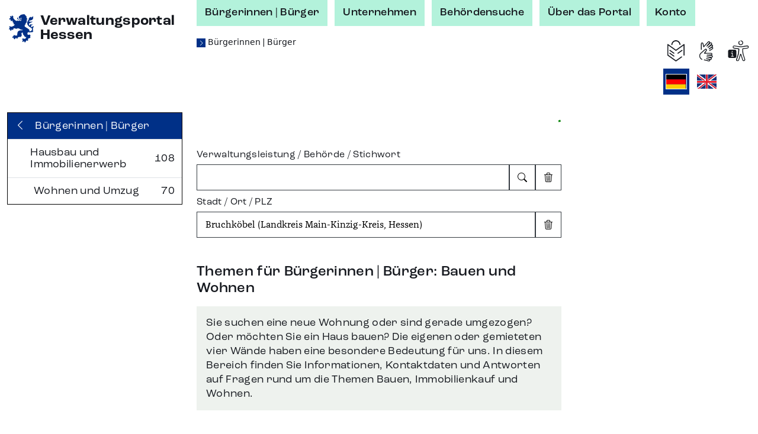

--- FILE ---
content_type: text/html;charset=UTF-8
request_url: https://verwaltungsportal.hessen.de/buerger?regschl=064350006006&pv_lage=1050000
body_size: 63372
content:
<!DOCTYPE html><html class="h-100" lang="de-DE"><head><meta name="viewport" content="width=device-width, initial-scale=1.0">
<link rel="icon" href="/themes/custom/vwp/icon.ico" type="image/vnd.microsoft.icon">
<link rel="stylesheet" media="all" href="/sites/default/files/css/css_QySYHnw1P95bYu4CJ0hAhq0VCZNV7GP9WqxOjP2Qa7M.css?delta=0&amp;language=de&amp;theme=vwp&amp;include=eJxFikEKgDAMBD9U7cn3SKKhFFIj3Wipr1f04GVghmEzh1fap8gECfx7EYCSICxWJW5WC2m-JKDDpXz7maUhvhyLrYc-qe1xAWZZs1t9Nakx6QDvmrd0AxwPLMY">
<link rel="stylesheet" media="all" href="/sites/default/files/css/css_ZOmogBlT--9rcawKrzUHtvZiGL5MZwD2kv0K4JbVdhA.css?delta=1&amp;language=de&amp;theme=vwp&amp;include=eJxFikEKgDAMBD9U7cn3SKKhFFIj3Wipr1f04GVghmEzh1fap8gECfx7EYCSICxWJW5WC2m-JKDDpXz7maUhvhyLrYc-qe1xAWZZs1t9Nakx6QDvmrd0AxwPLMY">
<link rel="stylesheet" media="print" href="/sites/default/files/css/css_kGUOAngnA-QFT6Y0JOKgvIViP8X7eBD0GMMb87DmPFw.css?delta=2&amp;language=de&amp;theme=vwp&amp;include=eJxFikEKgDAMBD9U7cn3SKKhFFIj3Wipr1f04GVghmEzh1fap8gECfx7EYCSICxWJW5WC2m-JKDDpXz7maUhvhyLrYc-qe1xAWZZs1t9Nakx6QDvmrd0AxwPLMY">
<link rel="stylesheet" media="all" href="/sites/default/files/css/css_jgDIzppHO4dO0pzfCSgEC2BsKOhLWYGUUhm5wLgtV8c.css?delta=3&amp;language=de&amp;theme=vwp&amp;include=eJxFikEKgDAMBD9U7cn3SKKhFFIj3Wipr1f04GVghmEzh1fap8gECfx7EYCSICxWJW5WC2m-JKDDpXz7maUhvhyLrYc-qe1xAWZZs1t9Nakx6QDvmrd0AxwPLMY"><style>/* Temporäre Overrides; Nach Drupal verschieben */

.vwp-breadcrumb {
  position: relative;
}

/* common */

.hzd-list-really-unstyled {
  padding-left: 0;
  list-style: none;
  font-size: inherit;
  line-height: inherit;
  margin-bottom: 0;
}

/* Breadcrumb */

.hzd-breadcrumb {
  font-size: 0.875rem;
  line-height: 0.95rem;
  font-family: var(--bs-font-sans-serif);
  font-weight: normal;
  color: var(--bs-dark);
}

.hzd-breadcrumb-separator {
  color: var(--bs-primary);
  font-size: 0.65rem;
}
.hzd-breadcrumb-prefix {
  color: white; /* var(--bs-white) existiert(e) nicht */
  background-color: var(--bs-primary);
  display: inline-block;
  font-size: 0.65rem;
  width: 0.95rem;
  text-align: center;
}

.hzd-breadcrumb-link,
.hzd-breadcrumb-link:visited {
  text-decoration: none;
  /* TODO: entfernen, wenn keine globale CSS-Regel für das a-Tag überschrieben werden muss */
  color: inherit;
}
.hzd-breadcrumb-link:active,
.hzd-breadcrumb-link:hover,
.hzd-breadcrumb-link:focus {
  color: var(--bs-primary);
  text-decoration: underline;
}

.hzd-breadcrumb__first-item {
}

/* Accordion auf Sublagenseite */

.hzd-accordion-button-primary {
  color: #fff;
  background-color: var(--bs-primary);
}

.hzd-accordion-button-info {
  color: #fff;
  background-color: var(--bs-info);
}
.hzd-accordion-button-info:not(.collapsed) {
  background-color: var(--bs-info);
}

.hzd-accordion-button-primary:not(.collapsed)::after,
.hzd-accordion-button-primary::after,
.hzd-accordion-button-info:not(.collapsed)::after,
.hzd-accordion-button-info::after {
  background-image: url("data:image/svg+xml,%3csvg xmlns='http://www.w3.org/2000/svg' viewBox='0 0 16 16' fill='%23fff'%3e%3cpath fill-rule='evenodd' d='M1.646 4.646a.5.5 0 0 1 .708 0L8 10.293l5.646-5.647a.5.5 0 0 1 .708.708l-6 6a.5.5 0 0 1-.708 0l-6-6a.5.5 0 0 1 0-.708z'/%3e%3c/svg%3e");
}

.hzd-flex-row-wrap {
  display: flex;
  flex-wrap: wrap;
}

/* alte Stylings --> durchsehen, was noch benötigt wird und in Namensraum hzd- überführen */

.og-common-lage-icon {
  display: inline-block;
  width: 2.5rem;
  height: 2.5rem;
}

.og-flex-grow-shrink {
  flex-grow: 1;
  flex-shrink: 1;
}

.og-flex-row {
  display: flex;
  flex-direction: row;
}

.og-focusable:focus-visible {
  outline: 0.15rem solid #00c767;
}

.og-label-leistung {
  display: flex;
  flex-direction: row;
  align-items: center;
}

.og-label-leistung-icon {
  width: 1.3rem;
  height: 1.3rem;
  margin-right: 0.5rem;
}

.og-layout-label-field {
  display: flex;
  flex-direction: column;
}
.og-layout-label-field__label {
  display: flex;
  flex-direction: column;
}
.og-layout-label-field__field {
  margin-top: 0.25rem;
}

.og-margin-bottom-1 {
  margin-bottom: 1rem;
}

.og-raw-image__resizable {
  display: flex;
  align-items: stretch;
}

.og-raw-image__resizable svg {
  flex-grow: 1;
  flex-shrink: 1;
}

.og-icon-with-text {
  width: 1.4rem;
  margin-right: 0.6rem;
}

.og-square-button-box-primary {
  height: 2.125rem;
  width: 2.125rem;
  border: 1px solid var(--bs-primary);
  padding: 0.25rem;
  background-color: var(--bs-primary);
  color: white;
  /* für Safari (BAVWP-1960/BAVWP-1961) */
  align-items: stretch;
}

.og-w-rem-3 {
  width: 3rem;
}

.og-w-rem-1-5 {
  width: 1.5rem;
}

.og-line-height-rem-1-125 {
  line-height: 1.125rem;
}

.og-chevron-back:hover {
  color: rgba(var(--bs-light-rgb), var(--bs-text-opacity));
}

/* title-Tag in Svgs wird von Browsern für Hover-Tooltip verwendet */
svg {
  pointer-events: none;
}

/* 
 * ab hier: Änderungen an/Erweiterungen von Bootstrap-Klassen
 * TODO: mit Volkmar besprechen, ob diese Klassen benötigt werden oder alternativ in Drupal abgelegt werden können
 */
.og-link-primary-hover:hover,
.og-link-primary-hover:hover *,
.og-link-primary-hover:active,
.og-link-primary-hover:active *,
.og-link-primary-hover:focus-visible,
.og-link-primary-hover:focus-visible * {
  --bs-text-opacity: 1;
  --bs-bg-opacity: 1;
  color: rgba(var(--bs-light-rgb), var(--bs-text-opacity));
  background-color: rgba(var(--bs-primary-rgb), var(--bs-bg-opacity));
}

.og-link-secondary-hover:hover,
.og-link-secondary-hover:hover *,
.og-link-secondary-hover:active,
.og-link-secondary-hover:active * {
  --bs-text-opacity: 1;
  --bs-bg-opacity: 1;
  color: rgba(var(--bs-light-rgb), var(--bs-text-opacity));
  background-color: rgba(var(--bs-secondary-rgb), var(--bs-bg-opacity));
}

.og-link-primary-light-hover:hover {
  --bs-text-opacity: 1;
  color: rgba(var(--bs-primary-light-rgb), var(--bs-text-opacity));
}

.og-active-secondary {
  z-index: 2;
  --bs-text-opacity: 1;
  --bs-bg-opacity: 1;
  color: rgba(var(--bs-light-rgb), var(--bs-text-opacity));
  background-color: rgba(var(--bs-secondary-rgb), var(--bs-bg-opacity));
  border-color: rgba(var(--bs-secondary-rgb), var(--bs-bg-opacity));
}

.og-col-2-w-20 {
  column-count: 2;
  column-width: 20rem;
}

.og-break-inside-avoid {
  break-inside: avoid;
}

.og-font-roc-reg {
  font-family: 'RocGroteskW05-Regular', 'Segoe UI', Roboto;
}

.og-font-roc-med {
  font-family: 'RocGroteskW05-Medium', 'Segoe UI', Roboto;
}

.og-font-roc-bold {
  font-family: 'RocGroteskW05-Bold', 'Segoe UI', Roboto;
}

.og-indent-h1 {
  margin-left: 3rem;
}
.og-indent-h2 {
  margin-left: 2.25rem;
}
.og-indent-h3 {
  margin-left: 2rem;
}
.og-indent-h4 {
  margin-left: 1.625rem;
}
.og-indent-h5 {
  margin-left: 1.75rem;
}
.og-indent-h6 {
  margin-left: 1.5rem;
}
</style><style>.hzd-initial-toggle-closed {
  display: none;
}

.hzd-position-relative,
.hzd-initial-input-wrap {
  position: relative;
}
.hzd-initial-flex-row {
  display: flex;
  flex-direction: row;
}

/* input-loading */
.hzd-initial-input-loading {
  position: absolute;
  top: 0;
  right: 0.4rem;
}

/* LOADING */

/* based on https://github.com/mui-org/material-ui/blob/cc0ac062798857706d30ac9cf80bb2d7ab76eddb/packages/material-ui/src/CircularProgress/CircularProgress.js (MIT licensed) */

.hzd-initial-loading-div {
  animation: hzd-initial-mui-progress-circular-rotate 1.4s linear infinite;
  color: green;
  display: inline-block;
  line-height: 1;
  /* damit bei großen Größen (z.B. im Button) der Loading-Indicator komplett innerhalb des umgebenden Element liegt */
  vertical-align: top;
}

.hzd-initial-loading-div__44 {
  height: 44px;
  width: 44px;
}

.hzd-initial-loading-div__22 {
  height: 18px;
  width: 18px;
}

@keyframes hzd-initial-mui-progress-circular-rotate {
  100% {
    transform: rotate(360deg);
  }
}

.hzd-initial-loading-svg {
  /* Damit bei kleinen Größen das SVG wirklich genau im umgebenden span sitzt */
  vertical-align: top;
}

.hzd-initial-loading-svg-circle-44 {
  animation: hzd-initial-mui-progress-circular-dash-44 1.4s ease-in-out infinite;
  stroke: currentColor;
  /* Some default value that looks fine waiting for the animation to kicks in. */
  stroke-dasharray: 80px, 200px;
  stroke-dashoffset: 0;
}

.hzd-initial-loading-svg-circle-22 {
  animation: hzd-initial-mui-progress-circular-dash-22 1.4s ease-in-out infinite;
  stroke: currentColor;
  /* Some default value that looks fine waiting for the animation to kicks in. */
  stroke-dasharray: 40px, 200px;
  stroke-dashoffset: 0;
}

@keyframes hzd-initial-mui-progress-circular-dash-44 {
  0% {
    stroke-dasharray: 1px, 200px;
    stroke-dashoffset: 0;
  }
  50% {
    stroke-dasharray: 100px, 200px;
    stroke-dashoffset: -15px;
  }
  100% {
    stroke-dasharray: 100px, 200px;
    stroke-dashoffset: -125px;
  }
}

@keyframes hzd-initial-mui-progress-circular-dash-22 {
  0% {
    stroke-dasharray: 1px, 200px;
    stroke-dashoffset: 0;
  }
  50% {
    stroke-dasharray: 100px, 200px;
    stroke-dashoffset: -15px;
  }
  100% {
    stroke-dasharray: 100px, 200px;
    stroke-dashoffset: -50px;
  }
}

.hzd-initial-loading-overlay {
  position: fixed;
  top: 0;
  right: 0;
  bottom: 0;
  left: 0;
  background-color: rgba(255, 255, 255, 0.8);
  display: flex;
  justify-content: center;
  align-items: center;
  /* nötig, da Element am Anfang des body steht, da mobil ggf. bei der Interaktion noch nicht die gesamte Seite geladen ist */
  z-index: 10;
}

.hzd-main-loading-overlay {
  position: fixed;
  top: 0;
  right: 0;
  bottom: 0;
  left: 0;
  background-color: rgba(255, 255, 255, 0.8);
  display: flex;
  justify-content: center;
  align-items: center;
}

/* Ausgeschaltete Elemente */
.hzd-initial-off {
  display: none;
}

.vwp-chatbot-button {
  padding: 0;
}
@media screen and (max-width: 716px), screen and (max-height: 802px) {
  .vwp-chatbot-button-wrapper {
    bottom: 5px !important;
    right: 5px !important;
  }
  .vwp-chatbot-button {
    width: 90px !important;
    height: 90px !important;
  }
}
/* Chatbot-Button */
.vwp-chatbot-button-wrapper {
  position: fixed;
  bottom: 15px;
  right: 15px;
  z-index: 1000;
}
.vwp-chatbot-button {
  height: 120px;
  width: 120px;
  padding: 0;
  background: none;
  border: none;
  filter: drop-shadow(0px 0px 10px rgba(0, 0, 0, 0.5));
  transition-duration: 0.3s;
}
.vwp-chatbot-button:active,
.vwp-chatbot-button:hover,
.vwp-chatbot-button:focus {
  filter: drop-shadow(0px 0px 20px rgba(0, 0, 0, 0.5));
}

@media screen and (max-width: 716px), screen and (max-height: 802px) {
  .vwp-chatbot-button-wrapper {
    bottom: 5px;
    right: 5px;
  }
  .vwp-chatbot-button {
    width: 90px;
    height: 90px;
  }
}
</style><script>window.hzd_og_settings = {"chatbotSelectors":[],"chatbotScriptSrc":null,"nfkScriptSrc":{"id":"bmi115WidgetScript","src":"https://feedback.gov.de/he-verwaltungsportal/bmi-widget.js"},"nfkSettings":{"test":"false","instrumentId":"info-service-he-verwaltungsportal","portalId":"he-verwaltungsportal"},"chatbotBodySafeHtml":null}
window.hzd_og_srv_canonical_prefix = "https://verwaltungsportal.hessen.de"
window.hzd_og_srv_root = "/"
window.hzd_og_flags = undefined
window.hzd_og_data = {"drupalTitle":"Verwaltungsportal Hessen","langAndTexts":{"lang":"de_DE","texts":{"internal":{"SUCHERGEBNIS__FUER_SUCHBEGRIFF":{"placeholders":["suchbegriff"],"text":["für „",0,"“"]},"langTitle__EN":{"placeholders":[],"text":["English"]},"SUCHERGEBNIS__ALLE_BEHOERDEN_ANZEIGEN":{"placeholders":["count"],"text":["Alle ",0," Behörden anzeigen"]},"SUCHERGEBNIS__TEXT__NICHT_GEFUNDEN":{"placeholders":["forSearch","inRegion"],"text":["Es wurden ",0," ",1," keine Ergebnisse gefunden."]},"SUCHERGEBNIS__ANZAHL_LEISTUNGEN_MULTI":{"placeholders":["count"],"text":[0," Leistungen"]},"LISTE__TRENNER":{"placeholders":[],"text":[", "]},"SUCHERGEBNIS__ALLE_INFORMATIONEN_ANZEIGEN":{"placeholders":["count"],"text":["Alle ",0," Infoseiten anzeigen"]},"SUCHE__TYPFILTER__BUTTON_TEXT__INFO":{"placeholders":[],"text":["Infoseiten"]},"SUCHERGEBNIS__ANZAHL_BEHOERDEN_MULTI":{"placeholders":["count"],"text":[0," Behörden"]},"SUCHERGEBNIS__ANZAHL_LEISTUNGEN_SINGLE":{"placeholders":[],"text":["1 Leistung"]},"ORGSUCHE__FILTER__BUTTON_ZUSTAENDIG_FUER_ORT":{"placeholders":["ort"],"text":["Behörden zuständig für ",0]},"ODMAP__X_ONLINEDIENSTE_VERFUEGBAR__MULTIPLE":{"placeholders":["count","verfuegbar"],"text":[0," Online-Dienste",1]},"langTitle__DE_DE":{"placeholders":[],"text":["Deutsch"]},"SUCHERGEBNIS__IN_REGION":{"placeholders":["region"],"text":["in ",0]},"LISTE__UND":{"placeholders":[],"text":[" und "]},"SUCHERGEBNIS__ANZAHL_BEHOERDEN_SINGLE":{"placeholders":[],"text":["1 Behörde"]},"SUCHE__TYPFILTER__BUTTON_TEXT__LEISTUNG":{"placeholders":[],"text":["Leistungen"]},"ODMAP__X_ONLINEDIENSTE_VERFUEGBAR__SINGLE":{"placeholders":["verfuegbar"],"text":["1 Online-Dienst",0]},"SUCHERGEBNIS__ALLE_LEISTUNGEN_ANZEIGEN":{"placeholders":["count"],"text":["Alle ",0," Leistungen anzeigen"]},"SUCHE__TYPFILTER__BUTTON_TEXT__ORGEINHEIT":{"placeholders":[],"text":["Behörden"]},"SUCHERGEBNIS__TEXT__EIN_TYP_EIN_ERGEBNIS":{"placeholders":["forSearch","inRegion","resultCount"],"text":["Es wurde ",0," ",1," ",2," gefunden."]},"SUCHERGEBNIS__TYPFILTER_ENTFERNT":{"placeholders":["types"],"text":["Für den Filter „",0,"“ wurden keine Suchergebnisse gefunden, daher wurde ohne Filter gesucht."]},"ORGSUCHE__FILTER__BUTTON_IN_ORT":{"placeholders":["ort"],"text":["Behörden in ",0]},"ODMAP__X_ONLINEDIENSTE_VERFUEGBAR__VERFUEGBAR":{"placeholders":[],"text":[" verfügbar"]},"SUCHERGEBNIS__ANZAHL_INFORMATIONEN_SINGLE":{"placeholders":[],"text":["1 Infoseite"]},"SUCHERGEBNIS__ANZAHL_INFORMATIONEN_MULTI":{"placeholders":["count"],"text":[0," Infoseiten"]},"SUCHERGEBNIS__TEXT__MEHRERE_ERGEBNISSE":{"placeholders":["forSearch","inRegion","resultCount"],"text":["Es wurden ",0," ",1," ",2," gefunden."]}},"share":[{"action":"share","alt":"Teilen","iconId":"share","statisticTitle":"share"},{"action":"link","alt":"Auf Facebook teilen","iconId":"facebook","linkUrl":"https://www.facebook.com/sharer/sharer.php?u=${url}&title=${title}","statisticTitle":"facebook"},{"action":"link","alt":"Auf X teilen","iconId":"twitter","linkUrl":"https://twitter.com/intent/tweet?text=${title}+${url}","statisticTitle":"twitter"},{"action":"link","alt":"Auf LinkedIn teilen","iconId":"linkedin","linkUrl":"https://www.linkedin.com/shareArticle?mini=true&url=${url}&title=${title}","statisticTitle":"linkedin"},{"action":"link","alt":"Auf Xing teilen","iconId":"xing","linkUrl":"https://www.xing-share.com/app/user?op=share;sc_p=xing-share;url=${url}","statisticTitle":"xing"},{"action":"link","alt":"Per E-Mail versenden","iconId":"envelope","linkUrl":"mailto:?subject=${title}&body=${url}","statisticTitle":"email"},{"action":"print","alt":"Drucken","iconId":"printer","statisticTitle":"print"}],"simple":{"COMMON__BUND":"Bund","ORGSUCHE__INPUT__TITEL":"Behörde | Stichwort","SUCHERGEBNIS__TITEL_BEHOERDEN":"Behörden","SUCHE__BEREICH__ARIA":"Suche","ODMAP__OD_WERDEN_BEREITGESTELLT_VON":"Diese Online-Dienste werden bereitgestellt von:","ORT__FEEDBACK__NICHT_GEFUNDEN":"Der eingegebene Ort ergab keine Treffer","ODMAP__ORT_INPUT__TITEL":"Gemeinde | Stadt | Landkreis","SUCHE__FILTERBEREICH__TITEL":"Suchfilter","TEILEN__PLATZHALTER__TITEL":"${title}","SUCHERGEBNIS__ONLINE_DIENST_VERFUEGBAR":"Online-Dienst verfügbar","SEITENTITEL__FALLBACK":"Verwaltungsportal Hessen","ODMAP__BUTTON__ZOOM_IN__TITEL":"Hereinzoomen","TEILEN__GENERIC__ACTION__TEXT":"Teilen","SUCHE__BUTTON__TITLE":"Suche starten","SUCHE__INPUT__PLATZHALTER_UNTERNEHMEN":"Suche im Bereich Unternehmen","BUTTON__ZURUECK":"Zurück","SUCHE__INPUT__PLATZHALTER_BUERGER":"Suche im Bereich Bürgerinnen | Bürger","PRIVACY__REJECTED_MODAL__TEXT_HTML":"<p>Sie sind mit den Datenschutzhinweisen nicht einverstanden.</p><p>Leider kann die Funktion dann nicht verwendet werden.</p>","ORGSUCHE__FILTER__BUTTON_ORT":"Ort","ODMAP__BUTTON__ZOOM_OUT__TITEL":"Herauszoomen","NFK_DATENSCHUTZ_TITLE":"Datenschutz Feedback-Funktion","TEILEN__PLATZHALTER__URL":"${url}","ORT__FEEDBACK__EINGABE_UNGUELTIG":"Bitte geben Sie einen gültigen Suchbegriff ein","NFK_DATENSCHUTZ_TEXT_HTML":"<p>Die Feedback-Funktion (Nationale Feedback-Komponente, NFK) wird vom Bundesministerium des Innern und für Heimat (BMI) bereitgestellt. Wenn Sie diese Funktion nutzen, werden daher Daten an das BMI zur Durchführung dieser Funktion übermittelt.</p><p>Die genauen Informationen finden Sie in den <a href='/datenschutz-nfk' target='_blank'>Hinweisen zum Datenschutz bei der Feedback-Funktion (NFK)</a>.</p><p>Sind Sie damit einverstanden?</p>","ORT__FEEDBACK__LINK_NICHT_GEFUNDEN":"Der gesuchte Ort konnte nicht gefunden werden.","ORGSUCHE__FILTER__TITEL":"Filter","ODMAP__HINWEIS__ONLINEDIENSTE_WERDEN_BERECHNET":"Die Anzahl der Online-Dienste wird momentan berechnet. Sobald die Berechnung abgeschlossen ist, sehen Sie hier die Anzahl der verfügbaren Online-Dienste.","COMMON__FEHLER":"Fehler","PRIVACY__MODAL__REJECT":"Nein, ich stimme nicht zu","SUCHE__TYPFILTER__TITEL":"Filter","CHATBOT_DATENSCHUTZ_BUTTON_SRC":"","SUCHE__INPUT__LABEL":"Verwaltungsleistung | Behörde | Stichwort","COMMON__LAND_HESSEN":"Land Hessen","SUCHERGEBNIS__AUSWERTUNGSFEHLER":"Fehler beim Auswerten der Suchergebnisse","GEBIETSANGABE__GEMEINDEVERBAND_PRAEFIX":"Gemeindeverband","ORT__FEEDBACK__EINGABE_FEHLT":"Bitte geben Sie einen Ortsnamen ein.","ORGSUCHE__FILTER__BUTTON_KREIS":"Kreis","ORGSUCHE__TEXT_HTML":"<p>Die Behördensuche hilft Ihnen Behörden zu finden, die für eine Gemeinde und für Themen zuständig sind. Zuständigkeiten können auf den verschiedenen Verwaltungsebenen liegen. Mit dem Filter können Sie Ihre Suche auf die verschiedenen Verwaltungsebenen erweitern oder einschränken.</p>","ORGSUCHE__ERGEBNIS__ERKLAERUNG":"Behörden – zum Nachfiltern oder Erweitern der Suchergebnisse können die Filter weiter oben verwendet werden","SUCHE__FEEDBACK__MEINTEN_SIE":"Möchten Sie nach folgendem suchen?","SUCHERGEBNIS__ORTSANGABE_NOETIG":"Ortsangabe notwendig","ORGSUCHE__TITEL":"Behördensuche","STARTSEITE__UEBERSCHRIFT":"Verwaltung digital - finden Sie Ihr Thema","SUCHERGEBNIS__TITEL_INFORMATIONEN":"Infoseiten","SUCHERGEBNIS__TITEL_LEISTUNGEN":"Leistungen","SUCHERGEBNIS__TITEL":"Suchergebnisse","STARTSEITE__BEREICHWAHL__BUERGER":"Bürgerinnen | Bürger","SUCHE__BUTTON__ARIA":"Suchen","SUCHERGEBNIS__LEICHTE_SPRACHE_VERFUEGBAR":"Leichte Sprache verfügbar","GEBIETSANGABE__KREIS_PRAEFIX":"Landkreis","FEEDBACK__BUTTON_TEXT":"Feedback senden","ODMAP__BUTTON__ZOOM_RESET__TITEL":"Ganz Hessen","ORT__INPUT__TITEL":"Stadt | Ort | PLZ","CHATBOT__MODAL__NICHT_VERFUEGBAR__HEADER":"Chatbot-Funktion aktuell nicht verfügbar","DATENSCHUTZ__MODAL__FEHLER__TEXT_HTML":"Leider ist ein Fehler aufgetreten","ORGSUCHE__FILTER__BUTTON_DEUTSCHLAND":"Deutschland","SUCHE__FEEDBACK__EINGABE_FEHLT":"Bitte geben Sie Suchbegriffe ein.","SUCHE__FEEDBACK__FEHLER":"Es ist leider ein Fehler aufgetreten. Bitte überprüfen Sie Ihre Eingaben oder versuchen Sie es später erneut.","ORT__FEEDBACK__WIRD_GELADEN":"Der eingegebene Ort wird gesucht...","CHATBOT_DATENSCHUTZ_TITLE":"Datenschutz Chatbot","SEITENTITEL__BEHOERDENSUCHE":"Behördensuche","COMMON__HESSEN":"Hessen","PRIVACY__REJECTED_MODAL__HEADER":"Funktion nicht möglich","SUCHERGEBNIS__ANSPRECHPARTNER_VORHANDEN":"Ansprechpartner verfügbar","SUCHERGEBNIS__SUCHFEHLER":"Es ist leider ein Fehler aufgetreten. Bitte überprüfen Sie Ihre Eingaben oder versuchen Sie es später erneut.","BUTTON__EINGABE_LEEREN__ARIA":"Eingabe leeren","ORGSUCHE__FILTER__BUTTON_REGIERUNGSBEZIRK":"Regierungsbezirk","NFK__MODAL__NICHT_VERFUEGBAR__TEXT":"Leider steht die Feedback-Funktion aktuell nicht zur Verfügung, bitte versuchen Sie es später erneut","SUCHERGEBNIS__LAGE_SONSTIGE":"Sonstige","CHATBOT_DATENSCHUTZ_BUTTON_ALT":"","SUCHE__FEEDBACK__WO_SUCHEN":"Wo möchten Sie suchen? Bitte wählen Sie:","PRIVACY__MODAL__ACCEPT":"Ja, ich stimme zu","ODMAP__TITEL":"Online-Dienste in Hessen","CHATBOT__MODAL__NICHT_VERFUEGBAR__TEXT":"Leider steht die Chatbot-Funktion aktuell nicht zur Verfügung, bitte versuchen Sie es später erneut","STARTSEITE__BEREICHWAHL__UNTERNEHMEN":"Unternehmen","ORT__INPUT__BESCHREIBUNG":"Geben Sie einen Ort oder eine Postleitzahl ein","BUTTON__SUCHFELD_LEEREN__TITLE":"Suchbegriff löschen","ODMAP__HINWEIS":"Wählen Sie eine Gemeinde, eine Stadt oder einen Landkreis aus der Karte aus oder verwenden Sie die Suche. Über die Breadcrumb gelangen Sie zur vorherigen Ebene zurück.","STARTSEITE__BEREICHWAHL__TITEL":"Suche im Thema:","SUCHERGEBNIS__NICHT_GEFUNDEN":"Keine Ergebnisse","ORT__FEEDBACK__BITTE_AUSWAEHLEN":"Bitte wählen Sie einen der vorgeschlagenen Orte aus:","BUTTON__SCHLIESSEN":"Schließen","NFK__MODAL__NICHT_VERFUEGBAR__HEADER":"Feedback-Funktion aktuell nicht verfügbar","SUCHE__NICHT_GEFUNDEN":"Keine Ergebnisse gefunden. Bitte überprüfen Sie Ihre Eingaben.","ORGSUCHE__INPUT__BESCHREIBUNG":"Geben Sie eine Behörde oder ein Stichwort ein ","CHATBOT_DATENSCHUTZ_TEXT_HTML":"<p>Willkommen! Sie benötigen Informationen oder haben Fragen zu Verwaltungsleistungen? Dann sind Sie hier richtig und bekommen Unterstützung! Der Chatbot verfügt über aktuelle Informationen aus verifizierten und offiziellen Quellen.</p><p>Bevor Sie anfangen können mit dem Chatbot zu chatten, bestätigen Sie bitte die Datenschutzhinweise. Hier finden Sie die <a href='/datenschutz-chatbot' target='_blank'>Datenschutzhinweise für den Chatbot zur Verarbeitung von personenbezogenen Daten</a>.</p><p>Sind Sie damit einverstanden?</p>","ODMAP__ORT_INPUT__BESCHREIBUNG":"Geben Sie einen Ort ein","BUTTON__ABBRECHEN":"Abbrechen"}}},"odMapDomIds":[],"screenData":{"screen":"lage"},"serverData":{"data":{"pvLagenByCode":{"2150100":{"name":{"de_DE":"Messen, Straßenfeste und Sonderveranstaltungen","en":"Trade fairs, street festivals and special events"}},"2020000":{"iconSvgSafeHtml":"<svg viewBox=\"0 0 25 24\" version=\"1.1\" xmlns=\"http://www.w3.org/2000/svg\" xmlns:xlink=\"http://www.w3.org/1999/xlink\"><title>IconsLagen/Unla/icon-business-register</title><g id=\"Styleguide-Tec\" stroke=\"none\" stroke-width=\"1\" fill=\"none\" fill-rule=\"evenodd\"><g id=\"04_Icons\" transform=\"translate(-1025.000000, -667.000000)\" fill=\"currentColor\"><g id=\"Lagen-Icons\" transform=\"translate(259.000000, 165.000000)\"><g id=\"Icons\" transform=\"translate(58.000000, 91.000000)\"><g id=\"black\" transform=\"translate(0.500000, 0.000000)\"><g id=\"register\" transform=\"translate(708.000000, 411.000000)\"><path d=\"M23,7 C23.5522847,7 24,7.44771525 24,8 L24,23 C24,23.5522847 23.5522847,24 23,24 L1,24 C0.44771525,24 6.76353751e-17,23.5522847 0,23 L0,8 C-6.76353751e-17,7.44771525 0.44771525,7 1,7 L23,7 Z M20,15 L11,15 L11,20 L20,20 L20,15 Z M1,6 C1,5.44771525 1.44771525,5 2,5 L2,2 C2,1.44771525 2.44771525,1 3,1 L10,1 C10.5522847,1 11,1.44771525 11,2 L11,3 L12,3 L12,1 C12,0.44771525 12.4477153,1.01453063e-16 13,0 L18,0 C18.5522847,-1.01453063e-16 19,0.44771525 19,1 L19,3 L20,3 C20.5522847,3 21,3.44771525 21,4 L11,4 L11,5 L22,5 C22.5522847,5 23,5.44771525 23,6 L1,6 L1,6 Z\"></path></g></g></g></g></g></g></svg>","name":{"de_DE":"Register und Kataster","en":"Registers"}},"1130400":{"name":{"de_DE":"Pflege","en":"Care provision"}},"1180100":{"name":{"de_DE":"Altersvorsorge","en":"Retirement benefits"}},"2100400":{"name":{"de_DE":"Wissens- und Technologietransfer","en":"Transferring technology and knowledge"}},"1130000":{"iconSvgSafeHtml":"<svg viewBox=\"0 0 25 24\" version=\"1.1\" xmlns=\"http://www.w3.org/2000/svg\" xmlns:xlink=\"http://www.w3.org/1999/xlink\"><title>IconsLagen/Lela/icon-situation-gesundheit</title><g id=\"Styleguide-Tec\" stroke=\"none\" stroke-width=\"1\" fill=\"none\" fill-rule=\"evenodd\"><g id=\"04_Icons\" transform=\"translate(-743.000000, -530.000000)\" fill=\"currentColor\"><g id=\"Lagen-Icons\" transform=\"translate(259.000000, 165.000000)\"><g id=\"Icons\" transform=\"translate(58.000000, 91.000000)\"><g id=\"black\" transform=\"translate(0.500000, 0.000000)\"><g id=\"gesundheit\" transform=\"translate(426.000000, 274.000000)\"><path d=\"M11.8932,7.8549976 L15.355363,18 L17.43192,13.1319972 L21.8809633,13.131 L12,24 L2.11896329,13.131 L5.02225397,13.1319972 L6.5516,11.3382712 L9.3699468,15.7418452 L11.8932,7.8549976 Z M18,0 C23.651421,0 25.7541132,7.09745773 22.6367964,12.1003327 L16.888065,12.1005273 L15.444,15.4837483 L11.8667643,5 L9.10976,13.6157565 L6.64760544,9.76816381 L4.65696,12.1005273 L1.36320356,12.1003327 C-1.75411322,7.09745773 0.348578957,0 6,0 C10,0 12,1.66666667 12,5 C12,1.66666667 14,0 18,0 Z\"></path></g></g></g></g></g></g></svg>","name":{"de_DE":"Gesundheit und Vorsorge","en":"Health Care and Prevention"}},"2070100":{"name":{"de_DE":"Grenzüberschreitende Tätigkeit","en":"Cross-border business activities"}},"2110200":{"name":{"de_DE":"Transportgenehmigungen","en":"Transport permits"}},"1050000":{"iconSvgSafeHtml":"<svg viewBox=\"0 0 25 24\" version=\"1.1\" xmlns=\"http://www.w3.org/2000/svg\" xmlns:xlink=\"http://www.w3.org/1999/xlink\"><title>IconsLagen/Lela/icon-situation-wohnen</title><g id=\"Styleguide-Tec\" stroke=\"none\" stroke-width=\"1\" fill=\"none\" fill-rule=\"evenodd\"><g id=\"04_Icons\" transform=\"translate(-317.000000, -1078.000000)\" fill=\"currentColor\"><g id=\"Lagen-Icons\" transform=\"translate(259.000000, 165.000000)\"><g id=\"Icons\" transform=\"translate(58.000000, 91.000000)\"><g id=\"black\" transform=\"translate(0.500000, 0.000000)\"><g id=\"Wohnen\" transform=\"translate(0.000000, 822.000000)\"><path d=\"M15,-2.27264536e-08 L24,19 L22,19 L22,24 L18,24 L18,16 L14,16 L14,24 L2,24 L2,20 L-8.33551894e-10,20 L15,-2.27264536e-08 Z M12,16 L7,16 L7,20 L12,20 L12,16 Z M14,6.99999998 L9.5,13 L17,13 L14,6.99999998 Z M14,-2.25408687e-08 L-8.31424707e-10,19 L0.595801084,17.6097975 C2.19434867,13.8798531 4.17285621,10.3244911 6.5,6.99999999 L7.43539843,5.66371652 C9.02501922,3.39282968 11.1258999,1.53029325 13.5659223,0.224604912 L14,-2.25408687e-08 Z M0.499999999,2.00000045 C0.776142374,2.00000045 0.999999999,2.22385807 0.999999999,2.50000045 L0.999999999,10.7928937 C0.999999999,10.9255019 0.947321579,11.0526789 0.85355339,11.1464471 L0.499999999,11.5000004 C0.385618082,11.6143824 0.200168354,11.6143824 0.0857864368,11.5000004 C0.0308583032,11.4450723 -8.51287309e-10,11.3705738 -8.51287041e-10,11.2928937 L-8.51287041e-10,2.50000045 C-8.51287075e-10,2.22385807 0.223857624,2.00000045 0.499999999,2.00000045 Z M3.05142029,2.43163211 C3.0577904,2.44593962 3.0634099,2.46056964 3.0682559,2.47546257 L4.45038069,6.72306608 C4.50607563,6.8942301 4.46547164,7.08212004 4.34406856,7.21501226 L4.0837193,7.5 C3.94206136,7.65506392 3.70152076,7.66593162 3.54645684,7.52427367 C3.49489594,7.47717045 3.4573014,7.41677856 3.43779584,7.34972058 L2.1218642,2.82569235 C2.05204443,2.58565965 2.17022878,2.33094588 2.39859778,2.22926946 L2.45677273,2.2033683 C2.68401343,2.10219422 2.95024621,2.20439141 3.05142029,2.43163211 Z M5.04070302,1.33456528 L7.2701375,3.3419571 C7.47535127,3.52673241 7.49191992,3.84288104 7.3071446,4.04809482 C7.12236929,4.25330859 6.80622067,4.26987724 6.60100689,4.08510193 L4.37157241,2.07771011 C4.16635864,1.89293479 4.14978999,1.57678617 4.3345653,1.37157239 C4.51934062,1.16635861 4.83548924,1.14978997 5.04070302,1.33456528 Z M10.2928932,-2.23599274e-08 C10.4546537,-2.23599272e-08 10.5857864,0.131132738 10.5857864,0.292893196 C10.5857864,0.370573308 10.5549281,0.445071844 10.5,0.499999978 L10.1464466,0.853553368 C10.0526784,0.947321557 9.92550146,0.999999978 9.79289322,0.999999978 L6.5,0.999999978 C6.22385762,0.999999978 6,0.776142353 6,0.499999978 C6,0.223857603 6.22385762,-2.23599271e-08 6.5,-2.23599271e-08 L10.2928932,-2.23599274e-08 Z\"></path></g></g></g></g></g></g></svg>","name":{"de_DE":"Bauen und Wohnen","en":"Construction and Housing"}},"2140300":{"name":{"de_DE":"Gerichtliche Entscheidungen","en":"Court decisions"}},"2010600":{"name":{"de_DE":"Standortsuche und Standortwahl","en":"Finding and choosing a location"}},"2060700":{"name":{"de_DE":"Förderung von Energie und Klimaschutz","en":"Subsidies for energy and climate protection"}},"1120200":{"name":{"de_DE":"Auslandsaufenthalt","en":"Spending time abroad"}},"2060300":{"name":{"de_DE":"Finanzierung zur Krisenbewältigung","en":"Funding for crisis management"}},"2050100":{"name":{"de_DE":"Kauf, Miete und Pacht","en":"Buying, renting and leaseholds"}},"2010200":{"name":{"de_DE":"Befähigungs- und Sachkundenachweise","en":"Certifying your qualifications and specialised skills"}},"2050500":{"name":{"de_DE":"Bauverfahren","en":"Building procedures"}},"2100000":{"iconSvgSafeHtml":"<svg viewBox=\"0 0 25 24\" version=\"1.1\" xmlns=\"http://www.w3.org/2000/svg\" xmlns:xlink=\"http://www.w3.org/1999/xlink\"><title>IconsLagen/Unla/icon-business-forschung</title><g id=\"Styleguide-Tec\" stroke=\"none\" stroke-width=\"1\" fill=\"none\" fill-rule=\"evenodd\"><g id=\"04_Icons\" transform=\"translate(-1024.000000, -393.000000)\" fill=\"currentColor\"><g id=\"Lagen-Icons\" transform=\"translate(259.000000, 165.000000)\"><g id=\"Icons\" transform=\"translate(58.000000, 91.000000)\"><g id=\"black\" transform=\"translate(0.500000, 0.000000)\"><g id=\"forschung\" transform=\"translate(707.000000, 137.000000)\"><path d=\"M13.2,23.027027 C13.6418278,23.027027 14,23.2448344 14,23.5135135 C14,23.7821926 13.6418278,24 13.2,24 L10.8,24 C10.3581722,24 10,23.7821926 10,23.5135135 C10,23.2448344 10.3581722,23.027027 10.8,23.027027 L13.2,23.027027 Z M14.9881034,21.9140368 C15.0808763,22.1341277 14.6209558,22.3376217 13.9608423,22.3685534 L10.3751182,22.5365741 C9.71500461,22.5675058 9.10466952,22.4141621 9.0118966,22.1940713 C8.91912369,21.9739804 9.37904417,21.7704865 10.0391577,21.7395547 L13.6248818,21.5715341 C14.2849954,21.5406023 14.8953305,21.693946 14.9881034,21.9140368 Z M14.9881034,20.4545774 C15.0808763,20.6746682 14.6209558,20.8781622 13.9608423,20.9090939 L10.3751182,21.0771146 C9.71500461,21.1080463 9.10466952,20.9547026 9.0118966,20.7346118 C8.91912369,20.514521 9.37904417,20.311027 10.0391577,20.2800952 L13.6248818,20.1120746 C14.2849954,20.0811429 14.8953305,20.2344866 14.9881034,20.4545774 Z M12,6 C15.3137085,6 18,8.71049233 18,12.0540541 C18,13.2614513 17.25,14.4236135 16.5,15.405548 L15.730594,16.3825065 C15.309949,16.9199234 15,17.3629344 15,17.6756757 L15,19.6216216 L9,19.6216216 L9,17.6756757 C9,17.3976834 8.75510204,17.0167899 8.40524781,16.5581595 L7.66044096,15.613273 L7.33955904,15.1925605 C6.95296411,14.670853 6.58074941,14.1033412 6.32722119,13.5087813 L6.40362225,13.5924968 C6.27425614,13.4631307 6.17464424,13.3059508 6.10478655,13.1209573 C6.03492885,12.9359638 6,12.7283312 6,12.4980595 C6,12.4321886 6.00324835,12.3681042 6.00974506,12.3058065 C6.00366969,12.2227692 6,12.1385227 6,12.0540541 C6,8.71049233 8.6862915,6 12,6 Z M3.57349463,14.1455649 C5.16867712,13.9362536 4.62010446,14.8579154 4.2623969,15.330556 C4.02392519,15.6456497 2.90243974,16.4290598 0.897940534,17.6807862 L0.897940534,17.6807862 L-0.133171246,15.9073191 C1.27448434,14.8723573 2.51003963,14.2851059 3.57349463,14.1455649 Z M19.7376091,15.3185023 C18.7532575,14.0258108 19.8193892,14.0601127 20.4206676,14.1381918 C20.8215199,14.1902445 22.0587726,14.7739111 24.1324257,15.8891917 L24.1324257,15.8891917 L23.105421,17.6639217 C21.5164475,16.9621031 20.3938436,16.1802967 19.7376091,15.3185023 Z M23.3763436,6.93404791 L24,8.88916388 C22.3262258,9.58573629 20.9926379,9.89070227 19.9992363,9.80406181 C18.5091339,9.67410111 19.0569809,8.95235445 19.5844827,8.50406034 C19.9361505,8.20519761 21.2001041,7.68186013 23.3763436,6.93404791 L23.3763436,6.93404791 Z M0.62665432,6.89713042 C2.37947393,7.28835464 3.64254458,7.81381966 4.41586627,8.47352548 C5.57584881,9.46308421 4.71560336,9.71267282 3.9988609,9.77389479 C3.52103259,9.81470944 2.18807896,9.50698298 1.0658141e-14,8.85071541 L1.0658141e-14,8.85071541 Z M16.0326546,0.000562192122 L17.9088957,0.83208253 C17.3603316,2.50572541 16.7027831,3.70534657 15.9362501,4.43094601 C14.7864507,5.51934517 14.6760088,4.53339303 14.6902516,3.8788483 C14.6997469,3.44248514 15.1472145,2.14972311 16.0326546,0.000562192122 L16.0326546,0.000562192122 Z M7.95705217,-7.74491582e-13 C8.83286813,1.54396912 9.28237311,2.83602416 9.30556709,3.87616513 C9.34035807,5.43637658 8.51692777,4.8669415 8.05587583,4.43177538 C7.74850788,4.14166463 7.09054948,2.94226823 6.08200065,0.833586194 L6.08200065,0.833586194 Z\"></path></g></g></g></g></g></g></svg>","name":{"de_DE":"Forschung und Entwicklung","en":"Research and Development"}},"1080100":{"name":{"de_DE":"Einwanderung","en":"Immigration"}},"2090000":{"iconSvgSafeHtml":"<svg viewBox=\"0 0 25 24\" version=\"1.1\" xmlns=\"http://www.w3.org/2000/svg\" xmlns:xlink=\"http://www.w3.org/1999/xlink\"><title>IconsLagen/Unla/icon-business-statistik</title><g id=\"Styleguide-Tec\" stroke=\"none\" stroke-width=\"1\" fill=\"none\" fill-rule=\"evenodd\"><g id=\"04_Icons\" transform=\"translate(-1452.000000, -667.000000)\" fill=\"currentColor\"><g id=\"Lagen-Icons\" transform=\"translate(259.000000, 165.000000)\"><g id=\"Icons\" transform=\"translate(58.000000, 91.000000)\"><g id=\"black\" transform=\"translate(0.500000, 0.000000)\"><g id=\"statistik\" transform=\"translate(1134.683788, 411.000000)\"><path d=\"M3.5,16 C4.05228475,16 4.5,16.4477153 4.5,17 L4.5,24 L0,24 L0,17 C-6.76353751e-17,16.4477153 0.44771525,16 1,16 L3.5,16 Z M10,7 C10.5522847,7 11,7.44771525 11,8 L11,24 L6.5,24 L6.5,8 C6.5,7.44771525 6.94771525,7 7.5,7 L10,7 Z M23,12 C23.5522847,12 24,12.4477153 24,13 L24,24 L19.5,24 L19.5,13 C19.5,12.4477153 19.9477153,12 20.5,12 L23,12 Z M16.5,4.32009983e-12 C17.0522847,4.31999838e-12 17.5,0.44771525 17.5,1 L17.5,24 L13,24 L13,1 C13,0.44771525 13.4477153,4.32020129e-12 14,4.32009983e-12 L16.5,4.32009983e-12 Z\"></path></g></g></g></g></g></g></svg>","name":{"de_DE":"Statistik- und Berichtspflichten","en":"Statistics and Reporting Obligations"}},"1020200":{"name":{"de_DE":"Kinderbetreuung","en":"Childcare"}},"1110100":{"name":{"de_DE":"Veranstaltungen und Feste","en":"Festivals and events"}},"1150000":{"iconSvgSafeHtml":"<svg viewBox=\"0 0 25 24\" version=\"1.1\" xmlns=\"http://www.w3.org/2000/svg\" xmlns:xlink=\"http://www.w3.org/1999/xlink\"><title>IconsLagen/Lela/icon-situation-verbraucherschutz</title><g id=\"Styleguide-Tec\" stroke=\"none\" stroke-width=\"1\" fill=\"none\" fill-rule=\"evenodd\"><g id=\"04_Icons\" transform=\"translate(-743.000000, -941.000000)\" fill=\"currentColor\"><g id=\"Lagen-Icons\" transform=\"translate(259.000000, 165.000000)\"><g id=\"Icons\" transform=\"translate(58.000000, 91.000000)\"><g id=\"black\" transform=\"translate(0.500000, 0.000000)\"><g id=\"verbraucherschutz\" transform=\"translate(426.000000, 685.000000)\"><path d=\"M9.5,21 C10.3284271,21 11,21.6715729 11,22.5 C11,23.3284271 10.3284271,24 9.5,24 C8.67157288,24 8,23.3284271 8,22.5 C8,21.6715729 8.67157288,21 9.5,21 Z M19.5,21 C20.3284271,21 21,21.6715729 21,22.5 C21,23.3284271 20.3284271,24 19.5,24 C18.6715729,24 18,23.3284271 18,22.5 C18,21.6715729 18.6715729,21 19.5,21 Z M22,18 L21.8787322,18.4850713 C21.6561487,19.3754053 20.8561825,20 19.9384472,20 L9.23606798,20 C8.47852386,20 7.78599762,19.5719952 7.4472136,18.8944272 L7,18 L22,18 Z M3,0 L5.118,6 L24,6 L22,17 L7,17 L1.706,2 L1,2 C0.487164161,2 0.0644928393,1.61395981 0.00672773133,1.11662113 L0,1 C-6.76353751e-17,0.44771525 0.44771525,1.01453063e-16 1,0 L1,0 L3,0 Z M12.5,8 C12.2238576,8 12,8.22385763 12,8.5 L12,8.5 L12,14.5 C12,14.7761424 12.2238576,15 12.5,15 C12.7761424,15 13,14.7761424 13,14.5 L13,14.5 L13,8.5 C13,8.22385763 12.7761424,8 12.5,8 Z M16,8 C15.7238576,8 15.5,8.22385763 15.5,8.5 L15.5,8.5 L15.5,14.5 C15.5,14.7761424 15.7238576,15 16,15 C16.2761424,15 16.5,14.7761424 16.5,14.5 L16.5,14.5 L16.5,8.5 C16.5,8.22385763 16.2761424,8 16,8 Z M8.58525614,8.02953076 L8.49513403,8.03406176 C8.22167906,8.07249335 8.03115496,8.32532737 8.06958655,8.59878234 L8.06958655,8.59878234 L8.90462516,14.5403908 C8.94305675,14.8138457 9.19589076,15.0043698 9.46934574,14.9659382 C9.74280072,14.9275066 9.93332482,14.6746726 9.89489322,14.4012177 L9.89489322,14.4012177 L9.05985462,8.45960924 C9.02142303,8.18615427 8.76858901,7.99563017 8.49513403,8.03406176 Z M19.9871059,8.03406176 C19.7136509,7.99563017 19.4608169,8.18615427 19.4223853,8.45960924 L19.4223853,8.45960924 L18.5873467,14.4012177 C18.5489151,14.6746726 18.7394392,14.9275066 19.0128941,14.9659382 C19.2863491,15.0043698 19.5391831,14.8138457 19.5776147,14.5403908 L19.5776147,14.5403908 L20.4126533,8.59878234 C20.4510849,8.32532737 20.2605608,8.07249335 19.9871059,8.03406176 Z\"></path></g></g></g></g></g></g></svg>","name":{"de_DE":"Recht und Verbraucherschutz","en":"Rights and Consumer Protection"}},"1160200":{"name":{"de_DE":"Hilfen für Geschädigte","en":"Assistance for injured parties"}},"2000000":{"name":{"de_DE":"Unternehmen","en":"Companies"}},"1150400":{"name":{"de_DE":"Datenschutz, Auskünfte und Akteneinsicht","en":"Data protection, information and inspection of files"}},"1030000":{"iconSvgSafeHtml":"<svg viewBox=\"0 0 25 24\" version=\"1.1\" xmlns=\"http://www.w3.org/2000/svg\" xmlns:xlink=\"http://www.w3.org/1999/xlink\"><title>IconsLagen/Lela/icon-situation-bildung</title><g id=\"Styleguide-Tec\" stroke=\"none\" stroke-width=\"1\" fill=\"none\" fill-rule=\"evenodd\"><g id=\"04_Icons\" transform=\"translate(-743.000000, -256.000000)\" fill=\"currentColor\"><g id=\"Lagen-Icons\" transform=\"translate(259.000000, 165.000000)\"><g id=\"Icons\" transform=\"translate(58.000000, 91.000000)\"><g id=\"black\" transform=\"translate(0.500000, 0.000000)\"><g id=\"bildung\" transform=\"translate(426.000000, 0.000000)\"><path d=\"M14,5 L14,23.0104167 C13.3333333,23.6701389 12.6666667,24 12,24 C11.3333333,24 10.6666667,23.6701389 10,23.0104167 L10,5 C10.6666667,5.58210784 11.3333333,5.87316176 12,5.87316176 C12.6666667,5.87316176 13.3333333,5.58210784 14,5 Z M24,0 L24,15.8231933 C24,16.5495276 23.6062162,17.2187688 22.9712859,17.5715079 L15,22 L15,5 L24,0 Z M0,0 L9,5 L9,22 L1.02871414,17.5715079 C0.393783767,17.2187688 7.76103514e-16,16.5495276 0,15.8231933 L0,0 Z M20,0 L20,1.25 L14,5 L20,0 Z M17,0 L17,1.667 L13,5 L17,0 Z M14,0 L14,2.5 L12,5 L14,0 Z M10,0 L12,5 L10,2.5 L10,0 Z M7,0 L11,5 L7,1.667 L7,0 Z M4,0 L10,5 L4,1.25 L4,0 Z\"></path></g></g></g></g></g></g></svg>","name":{"de_DE":"Schule, Ausbildung und Studium","en":"School, Vocational Training and Higher Education"}},"2130200":{"name":{"de_DE":"Tier-, Pflanzen- und Naturschutz","en":"Conservation of plants, animals and nature"}},"2060800":{"name":{"de_DE":"Förderung von Kultur","en":"Cultural funding"}},"1010000":{"iconSvgSafeHtml":"<svg viewBox=\"0 0 25 24\" version=\"1.1\" xmlns=\"http://www.w3.org/2000/svg\" xmlns:xlink=\"http://www.w3.org/1999/xlink\"><title>IconsLagen/Lela/icon-situation-geburt</title><g id=\"Styleguide-Tec\" stroke=\"none\" stroke-width=\"1\" fill=\"none\" fill-rule=\"evenodd\"><g id=\"04_Icons\" transform=\"translate(-530.000000, -530.000000)\" fill=\"currentColor\"><g id=\"Lagen-Icons\" transform=\"translate(259.000000, 165.000000)\"><g id=\"Icons\" transform=\"translate(58.000000, 91.000000)\"><g id=\"black\" transform=\"translate(0.500000, 0.000000)\"><g id=\"geburt\" transform=\"translate(213.000000, 274.000000)\"><path d=\"M4.70301527,3.04225352 L4.74175538,3.04446519 C4.88188976,3.06055012 4.99912399,3.1628917 5.03205769,3.30285994 L5.03205769,3.30285994 L6.78251743,10.306603 C7.86644943,9.43553432 9.21084073,9 10.8156913,9 C11.3321397,9 12.0074277,9.02255158 12.8409488,9.07504104 L12.8409488,9.07504104 L23.4936913,10.761 L20.6934871,17.3892167 C20.5370664,17.7594122 20.1742266,18 19.7723409,18 L19.7723409,18 L8.70769132,18 L9.02740963,19.2816901 L19.9142829,19.2816901 L19.9537041,19.2839643 C20.1218186,19.3034905 20.252311,19.4463654 20.252311,19.6197183 C20.252311,19.6290051 20.2519365,19.6406789 20.2511997,19.6544805 L20.2511997,19.6544805 L20.2351123,19.8291431 L20.2059763,20.046896 C21.102612,20.2445737 21.7734378,21.043947 21.7734378,22 C21.7734378,23.1045695 20.8780073,24 19.7734378,24 C18.6688683,24 17.7734378,23.1045695 17.7734378,22 C17.7734378,21.6178405 17.8806231,21.2607155 18.066571,20.9570475 L18.066571,20.9570475 L9.48030461,20.9570475 C9.66625255,21.2607155 9.7734378,21.6178405 9.7734378,22 C9.7734378,23.1045695 8.8780073,24 7.7734378,24 C6.6688683,24 5.7734378,23.1045695 5.7734378,22 C5.7734378,20.9951581 6.51447709,20.1633953 7.47996076,20.0201572 L7.47996076,20.0201572 L7.43031087,19.6971401 L3.43529696,4 L0.114298268,4 C-0.0538162165,3.98047377 -0.0329683089,3.04225352 0.153719494,3.04225352 L0.153719494,3.04225352 L4.70301527,3.04225352 Z M22.8734556,5.22017923 L14.5036913,8.74 L23.7306913,10.201 L23.8156913,10 L23.8156913,8.95774648 C23.8156913,7.63824194 23.472688,6.36833546 22.8734556,5.22017923 Z M19.1602059,1.35403549 L14.0136913,8.234 L14.0136913,8.24 L22.5495819,4.65122643 C21.7862546,3.4161379 20.7211343,2.34828137 19.4753466,1.54837224 L19.1602059,1.35403549 Z M14.3509026,0 C14.1875508,0 14.0512618,0.115869968 14.019742,0.269903703 L14.0128744,0.338028169 L14.0136913,7.187 L18.6053664,1.04873731 C17.3737684,0.420635906 16.0089373,0.0451328621 14.6089913,0.00381271851 L14.3509026,0 Z\"></path></g></g></g></g></g></g></svg>","name":{"de_DE":"Geburt","en":"Birth"}},"1060100":{"name":{"de_DE":"Steuererklärung","en":"Tax return"}},"2030100":{"name":{"de_DE":"Personal finden","en":"Finding employees"}},"1060500":{"name":{"de_DE":"Zweitwohnsteuer","en":"Secondary home tax"}},"2080200":{"name":{"de_DE":"Elektronische Vergabeplattformen","en":"E-procurement platforms"}},"2160300":{"name":{"de_DE":"Sanierung und Insolvenz","en":"Restructuring and bankruptcy"}},"2120000":{"iconSvgSafeHtml":"<svg viewBox=\"0 0 25 24\" version=\"1.1\" xmlns=\"http://www.w3.org/2000/svg\" xmlns:xlink=\"http://www.w3.org/1999/xlink\"><title>IconsLagen/Unla/icon-business-produktion</title><g id=\"Styleguide-Tec\" stroke=\"none\" stroke-width=\"1\" fill=\"none\" fill-rule=\"evenodd\"><g id=\"04_Icons\" transform=\"translate(-1452.000000, -530.000000)\" fill=\"currentColor\"><g id=\"Lagen-Icons\" transform=\"translate(259.000000, 165.000000)\"><g id=\"Icons\" transform=\"translate(58.000000, 91.000000)\"><g id=\"black\" transform=\"translate(0.500000, 0.000000)\"><g id=\"produktion\" transform=\"translate(1134.683788, 274.000000)\"><path d=\"M13,-1.59161573e-12 L13.3478365,2.08395924 C14.2000588,2.19231598 15.0183485,2.40555558 15.8027056,2.7236779 L17.1339746,1.10769515 L18.8660254,2.10769515 L18.1368549,4.05817387 C18.8188709,4.57947206 19.4205279,5.18112915 19.9418261,5.86314512 L21.8923048,5.1339746 L22.8923048,6.8660254 L21.2763221,8.19729441 C21.5944444,8.98165152 21.807684,9.79994121 21.9160408,10.6521635 L24,11 L24,13 L21.9160408,13.3478365 C21.807684,14.2000588 21.5944444,15.0183485 21.2763221,15.8027056 L22.8923048,17.1339746 L21.8923048,18.8660254 L19.9418261,18.1368549 C19.4205279,18.8188709 18.8188709,19.4205279 18.1368549,19.9418261 L18.8660254,21.8923048 L17.1339746,22.8923048 L15.8027056,21.2763221 C15.0183485,21.5944444 14.2000588,21.807684 13.3478365,21.9160408 L13,24 L11,24 L10.6521635,21.9160408 C9.79994121,21.807684 8.98165152,21.5944444 8.19729441,21.2763221 L6.8660254,22.8923048 L5.1339746,21.8923048 L5.86314512,19.9418261 C5.18112915,19.4205279 4.57947206,18.8188709 4.05817387,18.1368549 L2.10769515,18.8660254 L1.10769515,17.1339746 L2.7236779,15.8027056 C2.40555558,15.0183485 2.19231598,14.2000588 2.08395924,13.3478365 L0,13 L0,11 L2.08395924,10.6521635 C2.19231598,9.79994121 2.40555558,8.98165152 2.7236779,8.19729441 L1.10769515,6.8660254 L2.10769515,5.1339746 L4.05817387,5.86314512 C4.57947206,5.18112915 5.18112915,4.57947206 5.86314512,4.05817387 L5.1339746,2.10769515 L6.8660254,1.10769515 L8.19729441,2.7236779 C8.98165152,2.40555558 9.79994121,2.19231598 10.6521635,2.08395924 L11,-1.59161573e-12 L13,-1.59161573e-12 Z M12,3 C11.7238576,3 11.5,3.22385763 11.5,3.5 L11.5,3.5 L11.4996012,6.01899085 C10.5971362,6.08834206 9.75612325,6.34763692 8.9765625,6.796875 C8.05468726,7.32812476 7.32812476,8.05468726 6.796875,8.9765625 C6.26562524,9.89843774 6,10.9062502 6,12 C6,13.0937498 6.26562524,14.1015623 6.796875,15.0234375 C7.32812476,15.9453127 8.05468726,16.6718752 8.9765625,17.203125 C9.89843774,17.7343748 10.9062502,18 12,18 C13.0937498,18 14.1015623,17.7343748 15.0234375,17.203125 C15.9453127,16.6718752 16.6718752,15.9453127 17.203125,15.0234375 C17.7343748,14.1015623 18,13.0937498 18,12 C18,10.9062502 17.7343748,9.89843774 17.203125,8.9765625 C16.6718752,8.05468726 15.9453127,7.32812476 15.0234375,6.796875 C14.2441648,6.34780294 13.4034854,6.08853373 12.5013993,6.01906782 L12.5,3.5 C12.5,3.22385763 12.2761424,3 12,3 Z M12,6 C12.1691894,6 12.3363225,6.00635594 12.5013993,6.01906782 L12.5,12 L12.4970141,12.0565552 C12.5526855,12.2690685 12.4625846,12.5008758 12.2631397,12.6160254 L7.9330127,15.1160254 C7.69386639,15.2540966 7.38807119,15.172159 7.25,14.9330127 C7.11192881,14.6938664 7.19386639,14.3880712 7.4330127,14.25 L11.4999292,11.902 L11.4996012,6.01899085 C11.6643528,6.00633029 11.8311524,6 12,6 Z\"></path></g></g></g></g></g></g></svg>","name":{"de_DE":"Anlagen, Waren und Stoffe","en":"Facilities, Goods and Materials"}},"2030500":{"name":{"de_DE":"Arbeitssicherheit","en":"Workplace safety"}},"2150000":{"iconSvgSafeHtml":"<svg viewBox=\"0 0 25 24\" version=\"1.1\" xmlns=\"http://www.w3.org/2000/svg\" xmlns:xlink=\"http://www.w3.org/1999/xlink\"><title>IconsLagen/Unla/icon-business-veranstaltungen</title><g id=\"Styleguide-Tec\" stroke=\"none\" stroke-width=\"1\" fill=\"none\" fill-rule=\"evenodd\"><g id=\"04_Icons\" transform=\"translate(-1450.000000, -804.000000)\" fill=\"currentColor\"><g id=\"Lagen-Icons\" transform=\"translate(259.000000, 165.000000)\"><g id=\"Icons\" transform=\"translate(58.000000, 91.000000)\"><g id=\"black\" transform=\"translate(0.500000, 0.000000)\"><g id=\"veranstaltungen\" transform=\"translate(1133.000000, 548.000000)\"><path d=\"M2,24 C0.8954305,24 1.3527075e-16,23.1045695 0,22 L0,6 C-1.3527075e-16,4.8954305 0.8954305,4 2,4 L22,4 C23.1045695,4 24,4.8954305 24,6 L24,22 C24,23.1045695 23.1045695,24 22,24 L2,24 Z M17,12.2297991 C12.5793409,14.9069713 12.553699,20 10.6611105,20 C8.76852199,20 9.17624714,17.3550881 7,16.7088517 C7,16.0075212 9.08703032,13.930267 10.6611105,16.7867245 C12.8333333,13.2377394 14.5,11.305665 17,12.2297991 Z M24,8 L24,9 L0,9 L0,8 L24,8 Z M6,0 C6.55228475,-1.01453063e-16 7,0.44771525 7,1 L7,5 C7,5.55228475 6.55228475,6 6,6 C5.44771525,6 5,5.55228475 5,5 L5,1 C5,0.44771525 5.44771525,1.01453063e-16 6,0 Z M18,0 C18.5522847,-1.01453063e-16 19,0.44771525 19,1 L19,5 C19,5.55228475 18.5522847,6 18,6 C17.4477153,6 17,5.55228475 17,5 L17,1 C17,0.44771525 17.4477153,1.01453063e-16 18,0 Z\"></path></g></g></g></g></g></g></svg>","name":{"de_DE":"Veranstaltungen","en":"Events"}},"1180200":{"name":{"de_DE":"Rente","en":"Pension"}},"1130300":{"name":{"de_DE":"Behinderung","en":"Disability"}},"2100500":{"name":{"de_DE":"Patente und geistiges Eigentum","en":"Patents and intellectual property"}},"2070200":{"name":{"de_DE":"Import und Export","en":"Imports and exports"}},"2110300":{"name":{"de_DE":"An- und Abmelden von Fahrzeugen","en":"Registering and de-registering vehicles"}},"1050100":{"name":{"de_DE":"Hausbau und Immobilienerwerb","en":"Building a house or buying property"}},"1090200":{"name":{"de_DE":"Fahrzeugbesitz","en":"Owning a vehicle"}},"1040300":{"name":{"de_DE":"Jobsuche und Arbeitslosigkeit","en":"Job search and unemployment"}},"1120100":{"name":{"de_DE":"Reisen","en":"Travel"}},"2060000":{"iconSvgSafeHtml":"<svg viewBox=\"0 0 25 24\" version=\"1.1\" xmlns=\"http://www.w3.org/2000/svg\" xmlns:xlink=\"http://www.w3.org/1999/xlink\"><title>IconsLagen/Unla/icon-business-finanzierung</title><g id=\"Styleguide-Tec\" stroke=\"none\" stroke-width=\"1\" fill=\"none\" fill-rule=\"evenodd\"><g id=\"04_Icons\" transform=\"translate(-1452.000000, -256.000000)\" fill=\"currentColor\"><g id=\"Lagen-Icons\" transform=\"translate(259.000000, 165.000000)\"><g id=\"Icons\" transform=\"translate(58.000000, 91.000000)\"><g id=\"black\" transform=\"translate(0.500000, 0.000000)\"><g id=\"finanzierung\" transform=\"translate(1134.683788, 0.000000)\"><path d=\"M24,22 L24,24 L0,24 L0,22 L24,22 Z M5.99960477,12.291201 L6,21 L2,21 L2,9 L4.25212715,9.0003581 C4.57093732,10.2387836 5.17884005,11.3611414 5.99960477,12.291201 Z M22,9 L22,21 L18,21 L18.001282,12.290196 C18.8215978,11.3603329 19.4291775,10.2383375 19.7478729,9.0003581 L22,9 Z M17,20 L17,21 L7,21 L7,20 L17,20 Z M10.000644,14.7481308 L10,19 L7,19 L7.00038632,13.2456806 C7.87012217,13.9427989 8.88860288,14.4620104 10.000644,14.7481308 Z M17.0006084,13.2448832 L17,19 L14,19 L14.0003581,14.7478729 C15.112433,14.4615893 16.1309157,13.9421935 17.0006084,13.2448832 Z M4,7 C4,7.33898947 4.02108425,7.67305444 4.06201291,8.00095508 L0,8 L0,6 L4.38583536,4.53849258 C4.13533246,5.31394513 4,6.14116827 4,7 Z M19.6138404,4.537489 L24,6 L24,8 L19.9379871,8.00095508 C19.9789157,7.67305444 20,7.33898947 20,7 C20,6.14079776 19.8645508,5.31323139 19.6138404,4.537489 Z M12,0 C15.8659932,0 19,3.13400675 19,7 C19,10.8659932 15.8659932,14 12,14 C8.13400675,14 5,10.8659932 5,7 C5,3.13400675 8.13400675,0 12,0 Z M12.8170732,3 C12.3699187,3 11.945122,3.05325987 11.5426829,3.15977961 C11.1402439,3.26629936 10.7764228,3.43158861 10.4512195,3.65564738 C10.1260163,3.87970615 9.84552846,4.16620753 9.6097561,4.51515152 C9.41327913,4.80593817 9.26196929,5.14391389 9.15582656,5.52907867 L9.09756098,5.76584022 L8.25609756,5.76584022 L8,6.57024793 L8.98780488,6.57024793 L8.97865854,6.67906336 L8.97560976,6.78512397 L8.97560976,7.19834711 L8.97865854,7.29476584 L8.98780488,7.38567493 L8.25609756,7.38567493 L8,8.21212121 L9.08536585,8.21212121 C9.27235772,9.1671258 9.68902439,9.87052342 10.3353659,10.322314 C10.9817073,10.7741047 11.800813,11 12.7926829,11 C13.1829268,11 13.5813008,10.9651056 13.9878049,10.8953168 C14.3265583,10.8371595 14.6173216,10.7394654 14.8600949,10.6022345 L15,10.5151515 L14.7195122,9.69972452 C14.5081301,9.80257117 14.2621951,9.89072544 13.9817073,9.96418733 C13.7012195,10.0376492 13.3821138,10.0743802 13.0243902,10.0743802 C11.6090491,10.0743802 10.7144021,9.50643226 10.3404491,8.37053643 L10.2926829,8.21212121 L13.2682927,8.21212121 L13.5121951,7.38567493 L10.1829268,7.39669421 L10.1737805,7.30578512 L10.1707317,7.20936639 L10.1707317,6.79614325 L10.1737805,6.69008264 L10.1829268,6.58126722 L13.7804878,6.57024793 L14.0243902,5.76584022 L10.304878,5.76584022 C10.3943089,5.43526171 10.5223577,5.15426997 10.6890244,4.92286501 C10.8556911,4.69146006 11.0487805,4.50045914 11.2682927,4.34986226 C11.4878049,4.19926538 11.7317073,4.09090909 12,4.02479339 C12.2682927,3.95867769 12.5487805,3.92561983 12.8414634,3.92561983 C13.2317073,3.92561983 13.5630081,3.9476584 13.8353659,3.99173554 C14.0396341,4.02479339 14.2244665,4.06818182 14.3898628,4.12190083 L14.5487805,4.17906336 L14.8780488,3.29752066 C14.6341463,3.21671258 14.3455285,3.14692378 14.0121951,3.08815427 C13.6788618,3.02938476 13.2804878,3 12.8170732,3 Z\"></path></g></g></g></g></g></g></svg>","name":{"de_DE":"Finanzierung und Förderung","en":"Financing and Assistance"}},"2050200":{"name":{"de_DE":"Standortsuche","en":"Finding a location"}},"1080400":{"name":{"de_DE":"Integration","en":"Integration"}},"1170000":{"iconSvgSafeHtml":"<svg viewBox=\"0 0 25 24\" version=\"1.1\" xmlns=\"http://www.w3.org/2000/svg\" xmlns:xlink=\"http://www.w3.org/1999/xlink\"><title>IconsLagen/Lela/icon-situation-umweltschutz</title><g id=\"Styleguide-Tec\" stroke=\"none\" stroke-width=\"1\" fill=\"none\" fill-rule=\"evenodd\"><g id=\"04_Icons\" transform=\"translate(-530.000000, -941.000000)\" fill=\"currentColor\"><g id=\"Lagen-Icons\" transform=\"translate(259.000000, 165.000000)\"><g id=\"Icons\" transform=\"translate(58.000000, 91.000000)\"><g id=\"black\" transform=\"translate(0.500000, 0.000000)\"><g id=\"umweltschutz\" transform=\"translate(213.000000, 685.000000)\"><path d=\"M13,0 C16,0 17.9214432,1.38216476 19,3 C23,2 24,5 24,8 C24,11 20,12 18,11 C17.6299937,11.1850032 17.3412963,11.3463389 17.0841472,11.482309 C15.0284439,14.3990986 14,16.9052381 14,19 C14,21.6666667 14.6666667,23.3333333 16,24 L9,24 C10.3333333,23.3333333 11,22 11,20 C11,18.3796296 9.2196249,16.047138 7.44073759,13.9988533 C5.17515215,13.9891739 4,13.8528529 4,12 C1,12 0,9.91066217 0,7.33333333 C0,4.7560045 2,3 4,4 C5,2 7.26214013,1.51113418 8,2 C8.92144318,0.617835236 10,0 13,0 Z M10.8159802,12.9822549 L10.7328,13.0592 C10.2581887,13.4833208 9.68797871,13.7640435 9.0221701,13.9013684 C9.51747256,14.5081847 9.8434072,14.8747258 10,15 C10.5593833,15.4475067 11,16.8648826 11,15 C11,14.4666743 10.9386601,13.7940926 10.8159802,12.9822549 Z M12,11 C11.8953945,11.3138164 11.7743756,11.6030127 11.6369432,11.8675887 C11.991534,13.2249783 12.3611724,14.6388276 13,14 C13.3665102,13.6334898 14.1360095,12.9647378 15.3084979,11.993744 C15.213775,11.9978169 15.1102695,12 15,12 C14.0598071,12 13.0598071,11.6666667 12,11 Z\"></path></g></g></g></g></g></g></svg>","name":{"de_DE":"Umwelt und Klima","en":"Climate and the Environment"}},"1080000":{"iconSvgSafeHtml":"<svg viewBox=\"0 0 25 24\" version=\"1.1\" xmlns=\"http://www.w3.org/2000/svg\" xmlns:xlink=\"http://www.w3.org/1999/xlink\"><title>IconsLagen/Lela/icon-situation-migration</title><g id=\"Styleguide-Tec\" stroke=\"none\" stroke-width=\"1\" fill=\"none\" fill-rule=\"evenodd\"><g id=\"04_Icons\" transform=\"translate(-317.000000, -667.000000)\" fill=\"currentColor\"><g id=\"Lagen-Icons\" transform=\"translate(259.000000, 165.000000)\"><g id=\"Icons\" transform=\"translate(58.000000, 91.000000)\"><g id=\"black\" transform=\"translate(0.500000, 0.000000)\"><g id=\"migration\" transform=\"translate(0.000000, 411.000000)\"><path d=\"M6.91496305,16.9354696 C8.60271143,16.9784899 10.2977237,17 12,17 C13.1545523,17 14.3057632,16.9901051 15.4536325,16.9703154 L16.941,16.938 L17.0092672,17.2015992 C16.4419582,19.3026226 15.5322757,21.4135813 14.2802198,23.5344754 L14.1104332,23.8150236 C13.4252885,23.9365809 12.7200504,24 12,24 C11.2792464,24 10.5733341,23.9364569 9.88755959,23.8146673 C8.51733467,21.5688303 7.53877539,19.3228767 6.95054945,17.0769231 Z M14.9547131,23.6335089 L14.8709743,23.653514 C16.3258257,21.9289863 17.3962172,20.0308316 18.082149,17.9590499 L18.756,16.885 L18.8872162,16.8812616 C20.0284026,16.8416821 21.1662475,16.7922078 22.3007509,16.7328386 L23.0484701,16.6910114 C21.5972634,20.1046442 18.6102339,22.7079207 14.9547131,23.6335089 Z M0.95152214,16.6922497 C2.49615995,16.7791172 4.04700797,16.8475948 5.60406619,16.8976827 C6.25387269,19.3860249 7.42895679,21.6383144 9.12902569,23.653514 C5.49929038,22.7632427 2.51855658,20.2207028 1.02882627,16.8688066 Z M12,7.74545454 C13.7588718,7.74545454 15.5099886,7.76152948 17.2533505,7.79367934 C17.5605103,9.20146368 17.7142857,10.602963 17.7142857,12 L17.713,11.91 L15.5844559,11.5737875 L16.771,16.265 L16.0272888,16.2828283 C15.358348,16.2946128 14.6882703,16.3034512 14.0170555,16.3093434 L12,16.3181818 C10.2431456,16.3181818 8.49402847,16.2981342 6.75264849,16.258039 C6.44143364,14.8371628 6.28571428,13.4185814 6.28571428,12 L6.286,12.089 L8.41554466,12.4262127 L7.241,7.786 L7.97271123,7.77373737 C8.64165196,7.76430976 9.31172973,7.75723906 9.98294452,7.75252525 Z M4.787,7.838 L2.48941461,11.4876059 L5,11.885 L5,12 C5,13.4743007 5.14733331,14.8820637 5.44199994,16.2232891 C3.6199825,16.1714337 1.80573363,16.0967487 -2.44877896e-09,16 L0.694810592,16.0337548 C0.244967202,14.7731124 -2.24987318e-09,13.4151638 -2.24987318e-09,12 C-2.24987318e-09,10.5870689 0.244194841,9.23117262 0.692682966,7.97221264 C1.78217471,7.92726376 2.87589358,7.88971314 3.97271123,7.85858586 L4.787,7.838 Z M18.5672593,7.82098706 C20.386657,7.86307172 22.1975705,7.9227427 24,8 L23.307317,7.97221264 C23.7558052,9.23117262 24,10.5870689 24,12 C24,13.4151638 23.7550328,14.7731124 23.3051894,16.0337548 C22.2158197,16.0910064 21.1231008,16.1378942 20.0272888,16.1767677 L19.186,16.202 L21.5105859,12.5123943 L18.998,12.114 L19,12 C19,10.6 18.8671429,9.26 18.6014286,7.98 Z M22.9711737,7.13119342 L23.0484779,7.30775031 C21.50384,7.22088284 19.952992,7.15240517 18.3959338,7.1023173 C17.7461517,4.61402181 16.5710608,2.36170649 14.8709743,0.346485985 C18.5007096,1.23675729 21.4814434,3.77929722 22.9711737,7.13119342 Z M9.12902569,0.346485985 C7.67417433,2.0710137 6.60378276,3.96916841 5.91785098,6.04095013 L5.243,7.114 L5.11278381,7.1187384 C3.97159741,7.15831787 2.83375248,7.20779221 1.69924905,7.26716141 L0.951529945,7.30898861 C2.40273655,3.89535575 5.38976611,1.29207934 9.04528687,0.366491104 Z M12,-7.59882823e-10 C12.7200504,-7.59882823e-10 13.4252885,0.0634191364 14.1104332,0.184976417 C15.5055969,2.49000448 16.4944173,4.78303908 17.0792629,7.06435071 C15.3932759,7.02145923 13.7002613,7 12,7 C10.8454477,7 9.69423682,7.00989487 8.54636746,7.0296846 L7.058,7.061 L6.98714643,6.78521478 C7.55420461,4.67732268 8.46508253,2.56943057 9.71978022,0.461538461 L9.88755959,0.185332708 C10.5733341,0.0635430624 11.2792464,-7.59882823e-10 12,-7.59882823e-10 Z\"></path></g></g></g></g></g></g></svg>","name":{"de_DE":"Migration und Integration","en":"Migration and Integration"}},"2050600":{"name":{"de_DE":"Brandschutz und sonstige Auflagen","en":"Fire safety and other requirements"}},"2010100":{"name":{"de_DE":"Anmeldepflichten","en":"Registration requirements"}},"2140200":{"name":{"de_DE":"Beschwerden und Petitionen","en":"Complaints and petitions"}},"1110200":{"name":{"de_DE":"Fischen und Jagen","en":"Hunting and fishing"}},"2040000":{"iconSvgSafeHtml":"<svg viewBox=\"0 0 25 25\" version=\"1.1\" xmlns=\"http://www.w3.org/2000/svg\" xmlns:xlink=\"http://www.w3.org/1999/xlink\"><title>IconsLagen/Unla/icon-business-steuern</title><g id=\"Styleguide-Tec\" stroke=\"none\" stroke-width=\"1\" fill=\"none\" fill-rule=\"evenodd\"><g id=\"04_Icons\" transform=\"translate(-1025.000000, -804.000000)\" fill=\"currentColor\"><g id=\"Lagen-Icons\" transform=\"translate(259.000000, 165.000000)\"><g id=\"Icons\" transform=\"translate(58.000000, 91.000000)\"><g id=\"black\" transform=\"translate(0.500000, 0.000000)\"><g id=\"steuern\" transform=\"translate(708.000000, 548.000000)\"><path d=\"M23.5931398,8.43602603 L24,8.52740883 L21.8384951,24 C20.1614859,24.1644149 18.5343026,24.010419 16.9569453,23.5380123 C15.3795879,23.0656055 13.6589861,22.2169648 11.7951398,20.9920901 C12.17299,20.0413754 12.5025928,19.2486754 12.7839482,18.6139899 C14.2629433,19.5056838 15.6488248,20.1438755 16.9417602,20.5315939 C18.3800945,20.9629137 19.8598149,21.1311621 21.3809215,21.0363391 L21.8384951,21 L23.5931398,8.43602603 Z M18.91534,6.27428565 L19.1727481,6.44278004 C18.9641011,7.4192694 18.2527112,8.81687432 17.0385785,10.6355948 C16.4126117,11.5732671 14.1983426,12.8778597 13.000916,14.9537382 C12.2026316,16.3376572 11.4673729,17.6837745 10.7951398,18.9920901 C8.66800599,17.6319822 6.43909684,16.572029 4.1084124,15.8122306 C1.87095533,15.0828242 0.519352757,14.9494045 0.0536046837,15.4119716 L0,15.4728966 L0.46943704,14.1780954 C1.11251565,14.0196288 2.30658321,14.224838 4.05163973,14.7937229 C6.40005948,15.5593029 8.64789284,16.6254253 10.7951398,17.9920901 C11.449035,16.7169068 12.1794855,15.3800458 12.9864913,13.9815071 C14.197,11.883699 16.4185158,10.5644231 17.0497616,9.61884295 C17.9492729,8.27141242 18.5711323,7.15655998 18.91534,6.27428565 Z M5.60180062,-0.00118798323 C7.87943955,0.0265778226 10.0400742,0.358318323 12.0837045,0.994033519 C14.3396328,1.69578859 16.7038266,2.84598398 19.1762859,4.44461971 C18.9866339,5.38498316 18.2944449,6.7469806 17.099719,8.53061202 C16.4680762,9.47360481 14.2300175,10.8235954 12.9985556,12.9469989 C12.7883544,13.3094478 12.5834431,13.6672908 12.3838217,14.0205279 C12.2646497,14.0206011 12.1376792,14.016214 12.0060883,14.0072065 C11.6690435,13.9841355 11.3077092,13.9036888 10.9220854,13.7658665 C9.39635637,13.2205696 8.70005558,12.2187774 8.83318299,10.7604898 L8.85647781,10.5588029 L12.0641668,11.7052339 L12.7172501,10.8430191 L9.12311734,9.57308117 L9.15617502,9.46437701 L9.1984069,9.35164754 L9.39348591,8.87355529 L9.44684276,8.75201957 L9.50807326,8.62964581 L13.3914239,10.0029505 L14.0341031,9.16623399 L10.0244919,7.73319532 C10.276961,7.3851771 10.5476505,7.10940849 10.8365604,6.9058895 C11.1254703,6.7023705 11.4237894,6.55577836 11.7315176,6.46611307 C12.0392459,6.37644778 12.3533253,6.34505112 12.6737558,6.37192308 C12.9941863,6.39879505 13.3121567,6.46861288 13.6276671,6.58137658 C14.0483476,6.73172818 14.3950837,6.88486867 14.6678752,7.04079806 C14.8724688,7.15774511 15.0512336,7.27915624 15.2041696,7.40503147 L15.3484959,7.53239473 L16.1196137,6.63932377 C15.8948371,6.45186043 15.6166555,6.25991842 15.2850688,6.06349776 C14.9534821,5.86707709 14.5379097,5.6795955 14.0383516,5.50105298 C13.5563218,5.3287751 13.07325,5.2267319 12.5891362,5.19492337 C12.1050224,5.16311484 11.6347938,5.2141802 11.1784506,5.34811944 C10.7221073,5.48205868 10.2844884,5.70547076 9.86559383,6.01835568 C9.51651505,6.27909311 9.1938486,6.6118293 8.89759448,7.01656425 L8.72301149,7.26804507 L7.81591912,6.94384943 L7.16009371,7.77586743 L8.22494128,8.15644492 L8.16371077,8.27881867 L8.11035392,8.4003544 L7.91527491,8.87844664 L7.87304304,8.99117612 L7.83998535,9.09988028 L7.05120938,8.81797103 L6.38497976,9.67548729 L7.55499745,10.0936527 C7.30572426,11.2706204 7.42282052,12.2449713 7.90628624,13.0167054 C8.38975196,13.7884394 9.16609965,14.3653782 10.2353293,14.7475219 C10.6560098,14.8978735 11.1019279,15.0109851 11.5730834,15.0868569 L11.7744794,15.1144028 C11.4239395,15.7531976 11.0916836,16.3760724 10.7777118,16.9830273 C8.63020302,15.6169509 6.3821748,14.5514703 4.03362719,13.7865853 C1.77902148,13.0522958 0.44970698,12.9265591 0.0456836866,13.409375 L6.82121026e-13,13.4728966 L4.6495741,0.657676784 C4.79460828,0.257931579 5.17658971,-0.00636745603 5.60180062,-0.00118798323 Z M16.658424,15.5332913 L16.7596781,16.5831591 L16.5788016,16.6626267 C16.2685968,16.7835697 15.9146725,16.846998 15.5170287,16.8529115 C15.039856,16.8600077 14.5810708,16.8260472 14.1406731,16.7510302 C14.1022116,16.7444787 14.0640507,16.7376407 14.0261903,16.7305161 C14.3031058,16.404767 14.6105995,16.0564015 14.9219118,15.7037145 C15.2207565,15.7386413 15.4983317,15.741935 15.7559759,15.7144728 C16.0919065,15.6786661 16.3927225,15.6182723 16.658424,15.5332913 Z\"></path></g></g></g></g></g></g></svg>","name":{"de_DE":"Steuern und Abgaben","en":"Taxes and Social Insurance Contributions"}},"1020300":{"name":{"de_DE":"Eheschließung","en":"Marriage"}},"1150300":{"name":{"de_DE":"Verbraucherschutz","en":"Consumer protection"}},"1160100":{"name":{"de_DE":"Katastrophenhilfe","en":"Disaster relief"}},"1030100":{"name":{"de_DE":"Schule","en":"School"}},"1070200":{"name":{"de_DE":"Urkunden und Bescheinigungen","en":"Certificates"}},"2060900":{"name":{"de_DE":"Förderung von Bildung und Forschung","en":"Education and research funding"}},"1010100":{"name":{"de_DE":"Vor der Geburt","en":"Before the birth"}},"2080100":{"name":{"de_DE":"Informationen zur öffentlichen Vergabe","en":"Information on awarding public contracts"}},"1190000":{"iconSvgSafeHtml":"<svg viewBox=\"0 0 25 24\" version=\"1.1\" xmlns=\"http://www.w3.org/2000/svg\" xmlns:xlink=\"http://www.w3.org/1999/xlink\"><title>IconsLagen/Lela/icon-situation-sterbefall</title><g id=\"Styleguide-Tec\" stroke=\"none\" stroke-width=\"1\" fill=\"none\" fill-rule=\"evenodd\"><g id=\"04_Icons\" transform=\"translate(-742.000000, -804.000000)\" fill=\"currentColor\"><g id=\"Lagen-Icons\" transform=\"translate(259.000000, 165.000000)\"><g id=\"Icons\" transform=\"translate(58.000000, 91.000000)\"><g id=\"black\" transform=\"translate(0.500000, 0.000000)\"><g id=\"sterbefall\" transform=\"translate(425.000000, 548.000000)\"><path d=\"M24,21 C24.2738602,21 23.2313215,23.8729921 23,24 L1,24 C0.726139793,24 -0.231321528,21.1270079 -1.12193851e-10,21 L24,21 Z M12,-3.63797881e-12 C16.3379457,-3.63797881e-12 19.869479,3.46625476 19.9964644,7.79039975 L20,8.03149606 L20,20 L5.55201577,19.9997653 C5.40768476,20.3027066 5.2704506,20.6361181 5.1403133,21 L4.00020328,21 C4.13288269,20.6429905 4.27126995,20.3093886 4.41536507,19.9991943 L5.55201577,19.9997653 C6.13183903,18.7827547 6.82619719,18.0574994 7.63509023,17.8239994 C7.92880593,17.7392136 8.07498397,17.492452 7.96158802,17.2728418 C7.84819206,17.0532316 7.51816285,16.9439347 7.22444715,17.0287205 C6.12409414,17.3463551 5.18773345,18.336513 4.41536507,19.9991943 L4.32785547,20.0007611 C4.21552027,20.3177763 4.10623482,20.6508561 4,21 L2.94679948,21 C2.79293577,19.976827 2.56430402,19.3290338 2.26090424,19.0566203 C1.80580456,18.6480001 1.1836372,18.4253171 0.540259395,18.4407758 C0.249762258,18.4477557 0.00796587231,18.2419707 0.000192050991,17.9811421 C-0.00758177033,17.7203136 0.221610761,17.5032119 0.512107897,17.4962321 C1.44425492,17.473835 2.34567154,17.7964655 3.00503498,18.3884879 C3.18978416,18.5543686 3.35539818,18.8043002 3.50187703,19.1382828 C3.59699628,18.8633867 3.7003787,18.5991852 3.81162808,18.3457666 L3.98428112,17.974 L3.91967068,17.8637172 C3.6256244,17.3692026 3.08106681,16.5031761 2.65522638,16.1918354 C2.37418753,16.4381742 2.00741286,16.5851969 1.60629921,16.5851969 C0.719164654,16.5851969 0,15.8660322 0,14.9788976 C0,14.0917631 0.719164654,13.3725984 1.60629921,13.3725984 C2.49343377,13.3725984 3.21259843,14.0917631 3.21259843,14.9788976 C3.21259843,15.0734206 3.20443404,15.1660366 3.18877199,15.256079 L3.15928112,15.389 L3.26072965,15.4505015 C3.49236327,15.5963109 3.75338622,15.7759965 4.005591,15.9731475 L4.00758181,20 L4.32785547,20.0007611 C5.15358304,17.6705192 6.14409088,16.2082653 7.29902694,15.6142683 C7.59138353,15.9191597 8.00281608,16.1089764 8.45858268,16.1089764 C9.34571724,16.1089764 10.0648819,15.3898117 10.0648819,14.5026772 C10.0648819,13.6155426 9.34571724,12.896378 8.45858268,12.896378 C7.57144812,12.896378 6.85228346,13.6155426 6.85228346,14.5026772 C6.85228346,14.609819 6.86277328,14.7145108 6.88284982,14.8150645 C6.05863998,15.2685934 5.35336412,15.8900347 4.76789394,16.6803025 C4.56100876,16.4380526 4.28886207,16.1945834 4.005591,15.9731475 L4,8.03149606 C4,3.59582327 7.581722,-3.63797881e-12 12,-3.63797881e-12 Z M15.9424322,9.00154382 L7.99346319,9.01449295 C7.97660983,9.01452041 7.95976025,9.01500039 7.94293266,9.01593237 C7.42375239,9.04468666 7.02618358,9.4888754 7.05493788,10.0080557 L7.05493788,10.0080557 L7.05746899,10.0537568 C7.08685663,10.5843725 7.52613964,10.9993219 8.05756784,10.9984562 L8.05756784,10.9984562 L16.0065368,10.985507 C16.0233902,10.9854796 16.0402397,10.9849996 16.0570673,10.9840676 C16.5762476,10.9553133 16.9738164,10.5111246 16.9450621,9.99194433 L16.9450621,9.99194433 L16.942531,9.94624321 C16.9131434,9.41562748 16.4738604,9.00067811 15.9424322,9.00154382 L15.9424322,9.00154382 Z M14.9534757,5.00195204 L8.99291545,5.01408947 C8.9795125,5.01411677 8.96611162,5.01442715 8.95272177,5.01502042 C8.42755235,5.03828922 8.0206815,5.48288624 8.0439503,6.00805567 L8.0439503,6.00805567 L8.04546819,6.04231383 C8.06918736,6.5776481 8.51066599,6.99913913 9.04652435,6.99804796 L9.04652435,6.99804796 L15.0070845,6.98591053 C15.0204875,6.98588323 15.0338884,6.98557285 15.0472782,6.98497958 C15.5724477,6.96171078 15.9793185,6.51711376 15.9560497,5.99194433 L15.9560497,5.99194433 L15.9545318,5.95768617 C15.9308126,5.4223519 15.489334,5.00086087 14.9534757,5.00195204 L14.9534757,5.00195204 Z\"></path></g></g></g></g></g></g></svg>","name":{"de_DE":"Sterbefall und Nachlass","en":"Death and Inheritance"}},"2030200":{"name":{"de_DE":"Personal einstellen","en":"Hiring"}},"1060400":{"name":{"de_DE":"Grundsteuer und Grunderwerbsteuer","en":"Land tax and land transfer tax"}},"1060800":{"name":{"de_DE":"Sonstige Steuern","en":"Other taxes"}},"1140100":{"name":{"de_DE":"Existenzsicherung und staatliche Unterstützung","en":"Securing livelihoods and government support"}},"2060990":{"name":{"de_DE":"Weitere Förderbereiche","en":"Additional funding areas"}},"2120100":{"name":{"de_DE":"Anlagenbetrieb und -prüfung","en":"Facilities operations and inspections"}},"1100000":{"iconSvgSafeHtml":"<svg viewBox=\"0 0 25 24\" version=\"1.1\" xmlns=\"http://www.w3.org/2000/svg\" xmlns:xlink=\"http://www.w3.org/1999/xlink\"><title>IconsLagen/Lela/icon-situation-engagement</title><g id=\"Styleguide-Tec\" stroke=\"none\" stroke-width=\"1\" fill=\"none\" fill-rule=\"evenodd\"><g id=\"04_Icons\" transform=\"translate(-317.000000, -393.000000)\" fill=\"currentColor\"><g id=\"Lagen-Icons\" transform=\"translate(259.000000, 165.000000)\"><g id=\"Icons\" transform=\"translate(58.000000, 91.000000)\"><g id=\"black\" transform=\"translate(0.500000, 0.000000)\"><g id=\"engagement\" transform=\"translate(0.000000, 137.000000)\"><path d=\"M14,-3.63797881e-12 C15.6568542,-3.63797881e-12 17,1.34314575 17,3 L17,7 L10,7 C8.40231912,7 7.09633912,8.24891996 7.00509269,9.82372721 L7,10 L7,11 L2,14 L3,11 C1.34314575,11 0,9.65685425 0,8 L0,3 C0,1.34314575 1.34314575,-3.63797881e-12 3,-3.63797881e-12 L14,-3.63797881e-12 Z M21,8 C22.6568542,8 24,9.34314575 24,11 L24,17 C24,18.6568542 22.6568542,20 21,20 L20,20 L21,24 L16,20 L11,20 C9.34314575,20 8,18.6568542 8,17 L8,11 C8,9.34314575 9.34314575,8 11,8 L21,8 Z\"></path></g></g></g></g></g></g></svg>","name":{"de_DE":"Wahlen, Engagement und Beteiligung","en":"Elections, Civic Engagement and Participation"}},"2160200":{"name":{"de_DE":"Betriebsübernahme","en":"Taking over a business"}},"1060000":{"iconSvgSafeHtml":"<svg viewBox=\"0 0 25 24\" version=\"1.1\" xmlns=\"http://www.w3.org/2000/svg\" xmlns:xlink=\"http://www.w3.org/1999/xlink\"><title>IconsLagen/Lela/icon-situation-steuern</title><g id=\"Styleguide-Tec\" stroke=\"none\" stroke-width=\"1\" fill=\"none\" fill-rule=\"evenodd\"><g id=\"04_Icons\" transform=\"translate(-317.000000, -941.000000)\" fill=\"currentColor\"><g id=\"Lagen-Icons\" transform=\"translate(259.000000, 165.000000)\"><g id=\"Icons\" transform=\"translate(58.000000, 91.000000)\"><g id=\"black\" transform=\"translate(0.500000, 0.000000)\"><g id=\"steuern\" transform=\"translate(0.000000, 685.000000)\"><path d=\"M23.9811665,12.9996189 C23.9936684,13.1666667 24,13.3333333 24,13.5 C24,13.6668829 23.9936519,13.8337658 23.9811045,14.0004427 C23.9936728,14.1667841 24,14.333392 24,14.5 C24,19.25 18.8571429,24 12,24 C9.34284557,24 6.9431041,23.2867516 5.0002715,22.1366398 L5,20.2352941 L5.0808873,20.1839587 C7.00932209,21.3062827 9.37947898,22 12,22 C18.6166261,22 23.6371158,17.5773721 23.9811665,12.9996189 Z M24,7 L24,8 L5,20 L4.99988985,19.9110295 C1.92257432,17.9906639 0,14.995332 0,12 C0,11.8334001 0.00594761237,11.6668002 0.0177107209,11.5003853 C0.217881756,14.3258606 2.09407713,17.0976884 4.99988985,18.9110295 L5,19 L24,7 Z M10.3123218,16.8149915 C10.9644385,17.3749744 11.8783558,17.6359448 13.0540737,17.5979028 C13.5623926,17.5814554 14.0175284,17.5117462 14.419481,17.3887752 C14.7209455,17.296547 14.9951725,17.192829 15.242162,17.0776213 L15.4800725,16.9585836 L15.8410743,18.1675165 L15.6382597,18.3044334 C15.286961,18.5212213 14.8692907,18.680974 14.3852488,18.7836917 C13.8043985,18.9069529 13.2367085,18.9775548 12.6821788,18.9954974 C11.2727491,19.0411016 10.1192212,18.7402827 9.22159508,18.0930407 C9.0839972,17.9938244 8.95434062,17.8855011 8.83262535,17.7680707 L10.3123218,16.8149915 Z M12.5,0 C17.7079905,0 21.9666701,2.65807013 23.8917187,6.03616184 L10.9918482,14.2062384 C10.1828572,13.8104842 9.63325147,13.1197826 9.34303095,12.1341335 L9.27986778,11.8981666 L13.5367175,11.8030697 L13.9126121,10.5562805 L9.14946573,10.6791999 L9.13934813,10.5432028 L9.1381334,10.3987509 L9.15161967,9.77925376 L9.15944267,9.62015206 L9.17607863,9.4567255 L14.3230393,9.32523184 L14.6982147,8.11148255 L9.37715258,8.2303537 C9.5158797,7.73189788 9.70823447,7.30654753 9.95421688,6.95430265 C10.2001993,6.60205778 10.4826629,6.30954152 10.8016078,6.07675388 C11.1205527,5.84396623 11.4730112,5.67372548 11.8589833,5.56603163 C12.2449555,5.45833777 12.6472948,5.39981394 13.0660013,5.39046015 C13.6242767,5.37798842 14.0975099,5.40044029 14.4857011,5.45781576 C14.7768444,5.50084736 15.0398459,5.55998754 15.2747055,5.6352363 L15.5001845,5.71585459 L16,4.38373764 C15.6537152,4.27038636 15.2431017,4.17498406 14.7681596,4.09753073 C14.2932174,4.0200774 13.7242703,3.98875583 13.0613183,4.003566 C12.4216278,4.01785653 11.8121836,4.11127882 11.2329856,4.28383289 C10.6537877,4.45638696 10.1279177,4.71581311 9.65537571,5.06211134 C9.18283369,5.40840957 8.77222279,5.84689165 8.42354302,6.37755758 C8.13297654,6.81977919 7.90548517,7.33130236 7.74106891,7.91212709 L7.64998817,8.26893811 L6.44620691,8.29583028 L6.05358543,9.50996931 L7.46671995,9.47840025 L7.45008399,9.6418268 L7.44226099,9.80092851 L7.42877472,10.4204257 L7.42998945,10.5648776 L7.44010705,10.7008746 L6.39334074,10.7242591 L6,11.971438 L7.55270336,11.936751 C7.78904205,13.3625017 8.36216069,14.4037074 9.27205928,15.060368 L9.45,15.181 L5.07203708,17.9557248 C1.95265325,16.0373444 0,13.0186722 0,10 C0,5 5.35714286,0 12.5,0 Z\"></path></g></g></g></g></g></g></svg>","name":{"de_DE":"Steuern und Abgaben","en":"Taxes and Social Insurance Contributions"}},"2030600":{"name":{"de_DE":"Schwangerschaft und Elternschaft","en":"Pregnancy and parenthood"}},"1130200":{"name":{"de_DE":"Krankheit","en":"Illness"}},"2020200":{"name":{"de_DE":"Auszüge aus Registern","en":"Excerpts from registers"}},"2070300":{"name":{"de_DE":"Außenwirtschaftsförderung und -investitionen","en":"Foreign trade promotion and investment"}},"2100200":{"name":{"de_DE":"Erlaubnisse und Genehmigungen für Forschungsvorhaben","en":"Permission and authorisations for research projects"}},"1050200":{"name":{"de_DE":"Wohnen und Umzug","en":"Housing and moving"}},"1090100":{"name":{"de_DE":"Führerscheine","en":"Vehicle licences"}},"2110000":{"iconSvgSafeHtml":"<svg viewBox=\"0 0 25 24\" version=\"1.1\" xmlns=\"http://www.w3.org/2000/svg\" xmlns:xlink=\"http://www.w3.org/1999/xlink\"><title>IconsLagen/Unla/icon-business-logistik</title><g id=\"Styleguide-Tec\" stroke=\"none\" stroke-width=\"1\" fill=\"none\" fill-rule=\"evenodd\"><g id=\"04_Icons\" transform=\"translate(-1025.000000, -530.000000)\" fill=\"currentColor\"><g id=\"Lagen-Icons\" transform=\"translate(259.000000, 165.000000)\"><g id=\"Icons\" transform=\"translate(58.000000, 91.000000)\"><g id=\"black\" transform=\"translate(0.500000, 0.000000)\"><g id=\"logistik\" transform=\"translate(708.000000, 274.000000)\"><path d=\"M24,11.194118 L24,20.3980393 L15.45,24 L15.45,14.7960787 L24,11.194118 Z M5,11.194118 L13.55,14.7960787 L13.55,24 L5,20.3980393 L5,11.194118 Z M14.5,7 L22.3004472,9.95568657 L14.5,13.1812634 L6.6995528,9.87590466 L14.5,7 Z M1.5,9 C1.77614237,9 2,9.22385763 2,9.5 C2,9.77614237 1.77614237,10 1.5,10 L0.5,10 C0.223857625,10 3.38176876e-17,9.77614237 0,9.5 C-3.38176876e-17,9.22385763 0.223857625,9 0.5,9 L1.5,9 Z M8.5,6 C8.77614237,6 9,6.22385763 9,6.5 C9,6.77614237 8.77614237,7 8.5,7 L0.5,7 C0.223857625,7 3.38176876e-17,6.77614237 0,6.5 C-3.38176876e-17,6.22385763 0.223857625,6 0.5,6 L8.5,6 Z M16.5,3 C16.7761424,3 17,3.22385763 17,3.5 C17,3.77614237 16.7761424,4 16.5,4 L0.5,4 C0.223857625,4 3.38176876e-17,3.77614237 0,3.5 C-3.38176876e-17,3.22385763 0.223857625,3 0.5,3 L16.5,3 Z M11.5,0 C11.7761424,-5.07265313e-17 12,0.223857625 12,0.5 C12,0.776142375 11.7761424,1 11.5,1 L0.5,1 C0.223857625,1 3.38176876e-17,0.776142375 0,0.5 C-3.38176876e-17,0.223857625 0.223857625,5.07265313e-17 0.5,0 L11.5,0 Z\"></path></g></g></g></g></g></g></svg>","name":{"de_DE":"Logistik und Transport","en":"Logistics and Transport"}},"2140500":{"name":{"de_DE":"Rechtsmittel im Verwaltungsverfahren","en":"The right of appeal in administrative proceedings"}},"2060500":{"name":{"de_DE":"Wirtschaftsförderung","en":"Economic funding"}},"1170100":{"name":{"de_DE":"Klima, Natur und Arten","en":"Nature, climate and biodiversity"}},"1040400":{"name":{"de_DE":"Anerkennung ausländischer Berufsqualifikationen","en":"Recognition of foreign professional qualifications"}},"2060100":{"name":{"de_DE":"Finanzierungs- und Förderberatung","en":"Advisory services about financing and assistance"}},"1120000":{"iconSvgSafeHtml":"<svg viewBox=\"0 0 25 24\" version=\"1.1\" xmlns=\"http://www.w3.org/2000/svg\" xmlns:xlink=\"http://www.w3.org/1999/xlink\"><title>IconsLagen/Lela/icon-situation-reisen</title><g id=\"Styleguide-Tec\" stroke=\"none\" stroke-width=\"1\" fill=\"none\" fill-rule=\"evenodd\"><g id=\"04_Icons\" transform=\"translate(-743.000000, -667.000000)\" fill=\"currentColor\"><g id=\"Lagen-Icons\" transform=\"translate(259.000000, 165.000000)\"><g id=\"Icons\" transform=\"translate(58.000000, 91.000000)\"><g id=\"black\" transform=\"translate(0.500000, 0.000000)\"><g id=\"Combined-Shape\" transform=\"translate(426.000000, 411.000000)\"><path d=\"M22.2437897,0.068325715 C22.9129136,-0.073334197 23.396924,0.00528381926 23.6958201,0.304179907 C23.9947162,0.603075995 24.0733342,1.08708643 23.9316743,1.75621026 C23.8201251,2.36005883 23.5692343,3.01533889 23.1790021,3.72204948 C22.7887698,4.42876008 22.3790341,4.99673498 21.9497955,5.42597362 L21.9497955,5.42597362 L19.1616202,8.21414885 C18.8745606,8.50120851 18.7883809,8.93277601 18.9431753,9.30806948 L18.9431753,9.30806948 L23.989118,19.1173119 C24.0105421,19.3772016 23.9139445,19.6144566 23.6993251,19.8290759 L23.6993251,19.8290759 L22.3435775,21.1848235 C22.152805,21.3755961 21.9466215,21.4674954 21.7250282,21.4605213 C21.5034348,21.4535473 21.3549473,21.364676 21.2795653,21.1939079 L21.2795653,21.1939079 L13.9445545,13.4312146 L6.92522768,19.1552397 L7.54856877,20.4019219 C7.80024634,20.9052771 7.94344105,21.4558645 7.96888712,22.0180571 L7.96888712,22.0180571 L8.04551731,23.7110858 C7.85474476,23.9018584 7.65295699,23.9981534 7.44015454,24.0000567 C7.2273521,24.0017871 7.06254533,23.9204438 6.94573519,23.7559401 C5.86031984,22.297236 4.84841907,21.0986909 3.91003288,20.1603047 C2.97164668,19.2219185 1.7496557,18.1865719 0.244059911,17.0542648 C0.0795562261,16.9374547 -0.00178710602,16.7726479 -5.67156827e-05,16.5598455 C0.00184664849,16.347043 0.0981416348,16.1452552 0.288914184,15.9544827 L0.288914184,15.9544827 L1.4849143,16.0922443 C1.7608307,16.1240258 2.03271094,16.1843142 2.29619895,16.2721436 L2.29619895,16.2721436 L4.91509781,17.1451099 L10.4704845,9.97607431 L2.80609208,2.7204347 C2.63532403,2.64505265 2.54645271,2.49656521 2.53947866,2.27497184 C2.5325046,2.05337846 2.62440392,1.84719502 2.81517647,1.65642247 L2.81517647,1.65642247 L4.17092409,0.300674855 C4.38554341,0.0860555324 4.62279839,-0.0105421327 4.88268808,0.0108820036 L4.88268808,0.0108820036 L14.6919305,5.05682469 C15.067224,5.2116191 15.4987915,5.12543942 15.7858512,4.83837975 L15.7858512,4.83837975 L18.5740264,2.05020453 C19.003265,1.62096588 19.5712399,1.21123016 20.2779505,0.820997918 C20.9846611,0.430765673 21.6399412,0.179874891 22.2437897,0.068325715 Z\"></path></g></g></g></g></g></g></svg>","name":{"de_DE":"Reisen und Auslandsaufenthalt","en":"Travelling and Spending Time Abroad"}},"1040000":{"iconSvgSafeHtml":"<svg viewBox=\"0 0 25 24\" version=\"1.1\" xmlns=\"http://www.w3.org/2000/svg\" xmlns:xlink=\"http://www.w3.org/1999/xlink\"><title>IconsLagen/Lela/icon-situation-arbeit</title><g id=\"Styleguide-Tec\" stroke=\"none\" stroke-width=\"1\" fill=\"none\" fill-rule=\"evenodd\"><g id=\"04_Icons\" transform=\"translate(-317.000000, -256.000000)\" fill=\"currentColor\"><g id=\"Lagen-Icons\" transform=\"translate(259.000000, 165.000000)\"><g id=\"Icons\" transform=\"translate(58.000000, 91.000000)\"><g id=\"arbeit\" transform=\"translate(0.500000, 0.000000)\"><path d=\"M23.9948552,7.06559465 L24,7.25001967 L24,21 C24,22.5976809 22.75108,23.9036609 21.1762728,23.9949073 L21,24 L3,24 C1.40231912,24 0.0963391206,22.75108 0.00509269341,21.1762728 L-2.66453526e-14,21 L-2.66453526e-14,7.24999344 C-2.6639119e-14,7.16599464 0.00318668772,7.08274013 0.00944576381,7.0003442 L23.9905542,7.00036841 C23.9922013,7.02205173 23.9936357,7.0437945 23.9948552,7.06559465 Z M12,9 C8.6862915,9 6,11.6862915 6,15 C6,18.3137085 8.6862915,21 12,21 C15.3137085,21 18,18.3137085 18,15 C18,11.6862915 15.3137085,9 12,9 Z M12,10.5 C12.2761424,10.5 12.5,10.7238576 12.5,11 L12.5,11 L12.499,14.759 L14.8123475,16.6095656 C15.0279785,16.7820704 15.0629392,17.0967166 14.8904344,17.3123475 C14.7179296,17.5279785 14.4032834,17.5629392 14.1876525,17.3904344 L14.1876525,17.3904344 L11.6876525,15.3904344 C11.6501354,15.3597809 11.6203785,15.3282541 11.5950169,15.2934534 C11.5688206,15.2573445 11.5479355,15.218311 11.5324583,15.177595 C11.5291574,15.1689096 11.5260915,15.1601084 11.5232474,15.1508613 C11.5090126,15.1057329 11.5012491,15.05883 11.5001244,15.0116606 L11.5001244,15.0116606 L11.5,15 L11.5,11 C11.5,10.7238576 11.7238576,10.5 12,10.5 Z M15.1766894,0 C16.1114092,1.07791032e-15 16.9133728,0.645671249 17.123588,1.54188796 L17.1544487,1.70256425 L17.3719361,3.14871788 C17.4398684,3.60042442 17.8033342,3.94356401 18.2480643,3.99368189 L18.3608158,4 L20.7499803,4 C22.1019852,4 23.2611712,4.8255555 23.7509403,6.00006851 L0.249057651,6.00005237 C0.716401586,4.87931724 1.79326899,4.07631806 3.06556991,4.00514478 L3.24999344,4 L5.63913177,4 C6.09591793,4 6.48929554,3.69160707 6.60499542,3.25927596 L6.62801143,3.14871788 L6.84549886,1.70256425 C6.98450841,0.778238813 7.74226591,0.0812161513 8.65977915,0.00662204517 L8.82325819,0 L15.1766894,0 Z M14.4374656,2 L9.56248197,2 C9.01019722,2 8.56248197,2.44771525 8.56248197,3 L8.56248197,3 L8.56248197,4 L15.4374656,4 L15.4374656,3 C15.4374656,2.44771525 14.9897503,2 14.4374656,2 L14.4374656,2 Z\"></path></g></g></g></g></g></svg>","name":{"de_DE":"Arbeit","en":"Work"}},"1080300":{"name":{"de_DE":"Einbürgerung","en":"Naturalisation"}},"2010000":{"iconSvgSafeHtml":"<svg viewBox=\"0 0 24 24\" version=\"1.1\" xmlns=\"http://www.w3.org/2000/svg\" xmlns:xlink=\"http://www.w3.org/1999/xlink\"><title>IconsLagen/Unla/icon-business-gruendung</title><g id=\"Styleguide-Tec\" stroke=\"none\" stroke-width=\"1\" fill=\"none\" fill-rule=\"evenodd\"><g id=\"04_Icons\" transform=\"translate(-1239.000000, -393.000000)\" fill=\"currentColor\"><g id=\"Lagen-Icons\" transform=\"translate(259.000000, 165.000000)\"><g id=\"Icons\" transform=\"translate(58.000000, 91.000000)\"><g id=\"black\" transform=\"translate(0.500000, 0.000000)\"><g id=\"gruendung\" transform=\"translate(921.500000, 137.000000)\"><path d=\"M16.5857864,4.58578644 C15.8047379,5.36683502 15.8047379,6.63316498 16.5857864,7.41421356 C17.366835,8.19526215 18.633165,8.19526215 19.4142136,7.41421356 C20.1952621,6.63316498 20.1952621,5.36683502 19.4142136,4.58578644 C18.633165,3.80473785 17.366835,3.80473785 16.5857864,4.58578644 Z M16.4471109,15.3588035 L15.5584012,15.8982867 C14.7590646,16.472246 13.9430408,16.9683292 13.0898917,17.3994171 L11.9742934,18.075344 C11.8448318,18.1539502 11.7695939,18.2980692 11.7789746,18.4494793 L11.7889768,18.6109204 C11.8379397,19.6510134 11.5611411,20.6870347 10.9961768,21.5688814 L10.442118,22.4385499 C10.2385944,22.7580081 10.5419234,23.1586664 10.9037076,23.04825 L11.8926851,22.7464145 L12.0337927,22.7023069 C15.057548,21.7219586 17.0956405,18.8882988 17.0649293,15.7037398 C17.0618815,15.387705 16.7168427,15.1950652 16.4471109,15.3588035 Z M8.26963645,6.90550645 L8.12458823,6.90562494 C4.99640336,6.94103759 2.2479709,8.97556874 1.29054946,11.9483705 L0.945582015,13.0803596 C0.835533614,13.4425332 1.2343852,13.7464991 1.55320943,13.5434342 L2.42416076,12.9887095 L2.5577469,12.9055488 C3.44828298,12.3692292 4.48968736,12.1222962 5.53226628,12.2027394 C5.6854297,12.2145572 5.83218279,12.1389379 5.91170979,12.0072186 L8.6181707,7.52455379 C8.78237224,7.25258961 8.58681282,6.90524781 8.26963645,6.90550645 Z M18.0340042,0.670881814 C18.0579545,0.731818605 18.0945565,0.788932996 18.1438101,0.838186636 L18.1438101,0.838186636 L23.1618134,5.85618991 L23.208069,5.89703538 C23.2485885,5.92854118 23.2929092,5.95281672 23.3392863,5.96986199 C21.7136636,12.0060606 17.2084684,16.9951539 11.1224934,19.1193884 C10.9750599,19.1708482 10.8112479,19.1332498 10.7008553,19.0226132 L10.7008553,19.0226132 L5.03153192,13.3407642 C4.92121161,13.2302001 4.88366688,13.066161 4.934877,12.9184628 C7.01343598,6.92356772 11.8531728,2.45635979 17.7377797,0.753299899 Z M23.5930134,0 C23.8177859,0 24,0.182616689 24,0.407885792 L24,0.407885792 L24,1.11690925 C23.9893412,2.40530704 23.8507509,3.67059839 23.5945405,4.89836797 L19.1062232,0.411456831 C20.3341198,0.152466927 21.5998408,0.0118422598 22.8889266,0 L22.8889266,0 Z M10.8882918,12.4724382 C11.0613773,12.2993527 11.3420045,12.2993527 11.51509,12.4724382 C11.6748613,12.6322095 11.6871514,12.8836139 11.5519603,13.0574825 L11.51509,13.0992365 L6.40151661,18.2128099 C6.22843105,18.3858955 5.94780392,18.3858955 5.77471836,18.2128099 C5.61494707,18.0530386 5.60265697,17.8016343 5.73784806,17.6277656 L5.77471836,17.5860116 L10.8882918,12.4724382 Z M5.7641078,21.219399 C5.92304596,21.0601097 6.18073562,21.0601097 6.33967378,21.219399 C6.48638592,21.3664353 6.49767147,21.5978008 6.37353043,21.7578108 L6.33967378,21.7962366 L4.25997224,23.880533 C4.10103408,24.0398223 3.84334442,24.0398223 3.68440626,23.880533 C3.53769412,23.7334967 3.52640857,23.5021312 3.65054961,23.3421212 L3.68440626,23.3036954 L5.7641078,21.219399 Z M2.49600538,20.9216424 C2.65494353,20.7623531 2.9126332,20.7623531 3.07157135,20.9216424 C3.2182835,21.0686787 3.22956905,21.3000441 3.105428,21.4600542 L3.07157135,21.49848 L0.991869811,23.5827764 C0.832931656,23.7420657 0.575241992,23.7420657 0.416303837,23.5827764 C0.269591694,23.4357401 0.258306144,23.2043746 0.382447188,23.0443646 L0.416303837,23.0059388 L2.49600538,20.9216424 Z M2.19890516,17.6463195 C2.35784331,17.4870302 2.61553298,17.4870302 2.77447113,17.6463195 C2.92118328,17.7933558 2.93246883,18.0247212 2.80832778,18.1847312 L2.77447113,18.2231571 L0.69476959,20.3074535 C0.535831435,20.4667428 0.278141771,20.4667428 0.119203616,20.3074535 C-0.0275085268,20.1604172 -0.0387940763,19.9290517 0.0853469679,19.7690417 L0.119203616,19.7306159 L2.19890516,17.6463195 Z\"></path></g></g></g></g></g></g></svg>","name":{"de_DE":"Unternehmensstart und Gewerbezulassung","en":"Founding a Business and Obtaining a Business Licence"}},"2050300":{"name":{"de_DE":"Erschließung und Infrastruktur","en":"Development and infrastructure"}},"2140100":{"name":{"de_DE":"Verbraucherschutz","en":"Consumer protection"}},"2010400":{"name":{"de_DE":"Erlaubnisse und Genehmigungen","en":"Licences and authorisations"}},"1020000":{"iconSvgSafeHtml":"<svg viewBox=\"0 0 25 24\" version=\"1.1\" xmlns=\"http://www.w3.org/2000/svg\" xmlns:xlink=\"http://www.w3.org/1999/xlink\"><title>IconsLagen/Lela/icon-situation-familie</title><g id=\"Styleguide-Tec\" stroke=\"none\" stroke-width=\"1\" fill=\"none\" fill-rule=\"evenodd\"><g id=\"04_Icons\" transform=\"translate(-743.000000, -393.000000)\" fill=\"currentColor\"><g id=\"Lagen-Icons\" transform=\"translate(259.000000, 165.000000)\"><g id=\"Icons\" transform=\"translate(58.000000, 91.000000)\"><g id=\"black\" transform=\"translate(0.500000, 0.000000)\"><g id=\"familie\" transform=\"translate(426.000000, 137.000000)\"><path d=\"M15.0716003,6 C18.1432005,7 16,7 20,6 C24,5 24.661431,18.9759434 23.6038075,19 C22.8987251,19.0160377 22.1877078,17.349371 21.4707557,14 C21.3337368,15.2971347 21.3337368,18.630468 21.4707557,24 L4.40634125,24 L4.40634125,24 L4.47399342,21.0446821 L1.20676355,21 C1.91778082,17.6666667 2.98430672,15 4.40634125,13 C2.27328945,15.6666667 0.851254915,16.6666667 0.140237648,16 C-0.926288254,15 4.40634125,8 5.47286715,9 C6.53939305,10 8.67244486,10 9.8742751,9 C10.6754953,8.33333333 11.3414111,8.66666667 11.8720226,10 C11.9573409,6.66666667 13.0238668,5.33333333 15.0716003,6 Z M12,22 C13.6814171,20.8461159 15.0147504,19.5127826 16,18 C17.4778744,15.7308262 17.1330518,13 15,13 C13.5779655,13 12.5779655,13.6666667 12,15 C11.4220345,13.6666667 10.4220345,13 9,13 C6.8669482,13 6.12579229,15.3543744 8,18 C9.24947181,19.7637504 10.5828051,21.0970837 12,22 Z M7.60591896,4 C8.19843353,4 8.7020704,4.19444427 9.11683065,4.58333333 C9.5315909,4.97222239 9.73897076,5.44444427 9.73897076,6 C9.73897076,6.55555573 9.5315909,7.02777761 9.11683065,7.41666667 C8.7020704,7.80555573 8.19843353,8 7.60591896,8 C7.01340439,8 6.50976752,7.80555573 6.09500726,7.41666667 C5.68024701,7.02777761 5.47286715,6.55555573 5.47286715,6 C5.47286715,5.44444427 5.68024701,4.97222239 6.09500726,4.58333333 C6.50976752,4.19444427 7.01340439,4 7.60591896,4 Z M17.2046521,0 C17.7971666,0 18.3008035,0.243055344 18.7155638,0.729166667 C19.130324,1.21527799 19.3377039,1.80555534 19.3377039,2.5 C19.3377039,3.19444466 19.130324,3.78472201 18.7155638,4.27083333 C18.3008035,4.75694466 17.7971666,5 17.2046521,5 C16.6121375,5 16.1085006,4.75694466 15.6937404,4.27083333 C15.2789801,3.78472201 15.0716003,3.19444466 15.0716003,2.5 C15.0716003,1.80555534 15.2789801,1.21527799 15.6937404,0.729166667 C16.1085006,0.243055344 16.6121375,0 17.2046521,0 Z\"></path></g></g></g></g></g></g></svg>","name":{"de_DE":"Partnerschaft und Familie","en":"Partnership and Family"}},"1110300":{"name":{"de_DE":"Tierhaltung","en":"Keeping animals"}},"2040100":{"name":{"de_DE":"Steuern und Abgaben für Mitarbeiter","en":"Taxes and social insurance contributions for employees"}},"2090200":{"name":{"de_DE":"Statistische Erhebungen und Meldepflichten","en":"Statistical surveys and reporting obligations"}},"1020400":{"name":{"de_DE":"Scheidung","en":"Divorce"}},"1150200":{"name":{"de_DE":"Gerichtliche Verfahren, Anzeige und Klage","en":"Court proceedings, criminal complaints and lawsuits"}},"1160000":{"iconSvgSafeHtml":"<svg viewBox=\"0 0 25 24\" version=\"1.1\" xmlns=\"http://www.w3.org/2000/svg\" xmlns:xlink=\"http://www.w3.org/1999/xlink\"><title>IconsLagen/Lela/icon-situation-notlagen</title><g id=\"Styleguide-Tec\" stroke=\"none\" stroke-width=\"1\" fill=\"none\" fill-rule=\"evenodd\"><g id=\"04_Icons\" transform=\"translate(-530.000000, -667.000000)\" fill=\"currentColor\"><g id=\"Lagen-Icons\" transform=\"translate(259.000000, 165.000000)\"><g id=\"Icons\" transform=\"translate(58.000000, 91.000000)\"><g id=\"black\" transform=\"translate(0.500000, 0.000000)\"><g id=\"notlagen\" transform=\"translate(213.000000, 411.000000)\"><path d=\"M14.7566943,17.1725857 L19.3101441,21.7240568 C17.2860288,23.1513506 14.7511304,24 12,24 C9.2488696,24 6.71397123,23.1513506 4.6898559,21.7240568 L9.24330567,17.1725857 C10.9093593,18.2758048 13.0906407,18.2758048 14.7566943,17.1725857 L14.7566943,17.1725857 Z M20.4852814,3.10050506 L21.8994949,4.51471863 L20.8460592,5.56697104 C22.8046486,7.52477108 24,10.1344238 24,13 C24,15.8652427 22.8049269,18.4746214 20.8467738,20.4321425 L21.8994949,21.4852814 L20.4852814,22.8994949 L19.3101441,21.7240568 C19.8623661,21.3346604 20.3765698,20.9021947 20.8467738,20.4321425 L16.1720231,15.7575437 C17.2758047,14.0913821 17.2759923,11.9096425 16.1725857,10.2433057 L16.1725857,10.2433057 L20.8460592,5.56697104 C20.3759211,5.09702244 19.8618062,4.66463279 19.3096909,4.27527811 L20.4852814,3.10050506 Z M3.51471863,3.10050506 L4.69025053,4.27566499 C4.13814656,4.66494478 3.62404078,5.09727403 3.15391007,5.56717393 L7.82741429,10.2433057 C6.72400774,11.9096425 6.72419527,14.0913821 7.82797687,15.7575437 L7.82797687,15.7575437 L3.15322619,20.4321425 C3.62343019,20.9021947 4.13763386,21.3346604 4.6898559,21.7240568 L3.51471863,22.8994949 L2.10050506,21.4852814 L3.15322619,20.4321425 C1.19507312,18.4746214 0,15.8652427 0,13 C0,10.1344238 1.19535138,7.52477108 3.15391007,5.56717393 L2.10050506,4.51471863 L3.51471863,3.10050506 Z M12,2.13162821e-14 C14.7381562,2.13162821e-14 16.0705313,1.42425978 16.6386666,2.85119831 C17.5988558,3.22062033 18.4955839,3.7011655 19.3096909,4.27527811 L14.7575437,8.82797687 C13.091099,7.72400771 10.908901,7.72400771 9.24245626,8.82797687 L9.24245626,8.82797687 L4.69025053,4.27566499 C5.50434076,3.70166281 6.40104739,3.22125958 7.36120892,2.85202002 C7.92946872,1.42425978 9.26184379,2.13162821e-14 12,2.13162821e-14 Z M12,1 C10.4676923,1 9.66912426,1.61948706 9.29198616,2.28175957 C10.1623011,2.09723586 11.0687629,2 12,2 C12.9312371,2 13.8376989,2.09723586 14.7079617,2.28123584 C14.3308757,1.61948706 13.5323077,1 12,1 Z\"></path></g></g></g></g></g></g></svg>","name":{"de_DE":"Notlagen und Opferhilfen","en":"Emergencies and Assistance to Victims"}},"1030200":{"name":{"de_DE":"Berufsausbildung","en":"Vocational training"}},"2130000":{"iconSvgSafeHtml":"<svg viewBox=\"0 0 25 24\" version=\"1.1\" xmlns=\"http://www.w3.org/2000/svg\" xmlns:xlink=\"http://www.w3.org/1999/xlink\"><title>IconsLagen/Unla/icon-business-umweltschutz</title><g id=\"Styleguide-Tec\" stroke=\"none\" stroke-width=\"1\" fill=\"none\" fill-rule=\"evenodd\"><g id=\"04_Icons\" transform=\"translate(-1238.000000, -804.000000)\" fill=\"currentColor\"><g id=\"Lagen-Icons\" transform=\"translate(259.000000, 165.000000)\"><g id=\"Icons\" transform=\"translate(58.000000, 91.000000)\"><g id=\"black\" transform=\"translate(0.500000, 0.000000)\"><g id=\"umweltschutz\" transform=\"translate(921.341894, 548.000000)\"><path d=\"M6.00330228,12.7815605 L6,12.6922224 C6,14.7601559 7.3332731,15.8053883 8.93063648,16.0626262 C9.43111377,16.7737469 9.86089413,17.4897837 10.1470279,18.1760051 C9.97099096,18.3136482 9.66574921,18.4536111 9,18.4536111 C8.92683761,18.4536111 8.85545946,18.4526362 8.78586556,18.4506865 C8.09871153,19.7323378 7.75513109,20.7485242 7.75513109,21.5 C7.75513109,22.8333333 8.06416623,23.6666667 8.68223649,24 L5.47520862,24 C5.97975578,23.2592593 6.23202936,22.3333333 6.23202936,21.2222222 C6.23202936,20.5559017 5.79994946,19.7616252 5.25089962,18.9928602 C4.93724284,18.9655034 4.61170901,18.8614244 4.27424859,18.6805837 C3.98841061,18.8933919 3.56338678,19 3,19 C2.89888726,19 2.79952703,18.9872219 2.70244576,18.9630793 C2.5395687,18.9876871 2.36069177,19 2.16666667,19 C0.970049709,19 0,17.2572624 0,15.8777779 C0,15.0144133 0.636514253,13.7641666 1.64396344,13.1025695 C2.11591956,13.3808763 2.62941877,13.5416667 3.16666667,13.5416667 C4.46635276,13.5416667 5.41259151,13.288789 6.00330228,12.7815605 Z M12.6666667,8.55527807 C14.0833333,5.97944482 18.3333333,6.8380559 19.0416667,9.41388916 C21.875,8.55527807 24,11.8101533 24,13.7069446 C24,15.6037358 22.7314735,18 21.1666667,18 C20.1234621,18 19.4151288,17.7137963 19.0416667,17.1413889 C18.5449138,17.5201638 18.0667108,17.7736167 17.6072785,17.8994264 C16.9995908,18.7676354 16.5559596,19.6403675 16.5559596,20.3888889 C16.5559596,21.8333333 16.9028358,23.037037 17.5965881,24 L17.5965881,24 L13.6421998,24 C14.6134531,23.5185185 15.0990797,22.3148148 15.0990797,20.3888889 C15.0990797,19.5148181 14.7489857,18.3928146 14.0495113,17.0229924 C13.8443074,17.0639111 13.6216035,17.0942235 13.3813996,17.1139295 C13.1620683,17.8449175 13.0541866,18.4979404 13.0541866,19.0724638 C13.0541866,20.8623201 13.3533446,22.1950472 13.9516604,23.0706449 C13.7022104,23.4934785 13.3760262,23.8029195 12.9733089,24 L9.73733749,24 C10.6586845,22.6859903 11.119358,21.0434783 11.119358,19.0724638 C11.119358,18.3199808 10.7995805,17.4755047 10.3084916,16.6092767 C10.5546194,16.8223795 10.9696272,17.0317176 11.8036413,17.0600802 C10.8338539,16.8461126 10.8590306,16.2827778 10.5416667,16.2827778 C8.71605874,16.2827778 7,15.3474603 7,13.1345372 C7,10.9216141 8.41666667,9.41388916 9.83333333,10.2725002 C10.5416667,8.55527807 12.1440159,8.13553246 12.6666667,8.55527807 Z M6.72476554,18.5684982 L6.69531784,18.6110825 C6.59510745,18.7529861 6.48031735,18.8560576 6.35094755,18.920297 C6.52128444,19.14539 6.65017495,19.3077017 6.73789905,19.4070242 C6.75351796,19.3256666 6.76180388,19.195197 6.76180388,19 C6.76180388,18.8708623 6.74945776,18.7270284 6.72476554,18.5684982 Z M15.8403761,17.2324847 C15.8318051,17.3264794 15.8275197,17.4156512 15.8275197,17.5 C15.8275197,18.5412696 16.0193585,18.1656844 16.2945751,17.7941238 C16.1463359,17.6836295 16.0131513,17.5286583 15.8950211,17.3292101 L15.8950211,17.3292101 Z M16,1.77043512 C16.7378599,1.29262194 19,1.77043512 20,3.72521767 C22,2.74782639 24,4.46412987 24,6.98318858 C24,8.26738796 23.3703738,9.17361755 22.41161,9.75350069 C21.4810456,8.77913365 20.2035573,8.17950075 18.75,8.63333363 C18,5.82333371 13.5,4.88666708 12,7.69666699 C11.4466051,7.23876269 9.75,7.69666699 9,9.57000026 C7.60069444,8.69621171 6.20138889,10.0689291 6.01982497,12.2169985 C5.49396115,12.4206639 4.82031499,12.5217391 4,12.5217391 C1.790861,12.5217391 0,9.79397594 0,7.63478276 C0,5.47558958 3,1.77043512 7,2.74782639 C8,-0.184347429 14,-1.1617387 16,1.77043512 Z\"></path></g></g></g></g></g></g></svg>","name":{"de_DE":"Abfall und Umweltschutz","en":"Waste Material and Environmental Protection"}},"1070100":{"name":{"de_DE":"Ausweise","en":"Identity documents"}},"2080000":{"iconSvgSafeHtml":"<svg viewBox=\"0 0 25 24\" version=\"1.1\" xmlns=\"http://www.w3.org/2000/svg\" xmlns:xlink=\"http://www.w3.org/1999/xlink\"><title>IconsLagen/Unla/icon-business-ausschreibungen</title><g id=\"Styleguide-Tec\" stroke=\"none\" stroke-width=\"1\" fill=\"none\" fill-rule=\"evenodd\"><g id=\"04_Icons\" transform=\"translate(-1238.000000, -256.000000)\" fill=\"currentColor\"><g id=\"Lagen-Icons\" transform=\"translate(259.000000, 165.000000)\"><g id=\"Icons\" transform=\"translate(58.000000, 91.000000)\"><g id=\"black\" transform=\"translate(0.500000, 0.000000)\"><g id=\"ausschreibungen\" transform=\"translate(921.341894, 0.000000)\"><path d=\"M20,-4.2862638e-16 C19.3333333,4 19,8 19,12 C19,16 19.3333333,20 20,24 C17.1767917,20.9926314 14.8434584,18.9926314 13,18 C11.4678819,17.1750133 9.82763352,16.8054336 8.07925476,16.8912608 L7.70294609,16.9166109 C7.25798855,16.9546745 6.84172948,16.6930878 6.68301234,16.2756613 C6.29851019,15.2644195 6.0763498,14.0908359 6.01653118,12.7549106 C6.00520257,12.6724284 6,12.58693 6,12.4980595 L6.00440259,12.3937095 C6.00146753,12.2639405 6,12.132704 6,12 C6,10.5662386 6.17130599,9.30378312 6.51391796,8.21263366 L6.62179394,7.89041132 C6.78967957,7.41959947 7.27940856,7.14505132 7.76865312,7.24746782 C9.16779409,7.5403584 10.9115764,7.12453579 13,6 C15.4898749,4.6592981 17.8232083,2.6592981 20,-4.2862638e-16 Z M6,17 C6.2598108,17.5988574 6.59314413,17.9321907 7,18 C7.97959184,18.1632653 8.97959184,18.1632653 10,18 C9.51555277,18.0577973 9.18221943,18.724464 9,20 C8.81778057,21.275536 9.1511139,22.6088694 10,24 L6,24 L2,17 L6,17 Z M21.268457,6 C21.4168139,6.0000354 21.5575088,6.06592233 21.6524993,6.17988103 C23.2174998,8.05739023 24,9.99742988 24,12 C24,14.0025665 23.2175026,15.9426029 21.6525077,17.8201089 C21.5575292,17.934104 21.4168151,18 21.2684379,18 L20.75,18 C20.5461935,18 20.3809757,17.8347822 20.3809757,17.6309757 C20.3809757,17.5524048 20.4060536,17.4758848 20.4526083,17.4125915 C21.8175361,15.5538579 22.5,13.7496607 22.5,12 C22.5,10.2503393 21.8175361,8.44614213 20.4526083,6.58740853 C20.3319283,6.42317268 20.367307,6.19221341 20.5315793,6.07158299 C20.5949091,6.0250779 20.6714291,6 20.75,6 L21.268457,6 Z M6,8 C5.16666667,8 4.75,9.33333333 4.75,12 C4.75,14.6666667 5.16666666,16 6,16 L2.26201536,16 C1.35192708,15.9999974 0.556592008,15.3855618 0.326813358,14.5049584 C0.108937785,13.6699723 -2.27328201e-09,12.8349861 -2.27328201e-09,12 C-2.27328201e-09,11.1650174 0.108936873,10.3300347 0.326810623,9.4950521 C0.556581057,8.6144402 1.35192125,8 2.26201562,8 L6,8 Z M20.246,9 C20.4094186,8.99991516 20.5668224,9.08506458 20.6591899,9.2263428 C21.1530633,9.98173341 21.4,10.9062858 21.4,12 C21.4,13.093699 21.1530702,14.0182409 20.6592105,14.7736257 C20.5687034,14.9121844 20.4154709,14.9969268 20.25,15 C20.1119288,15 20,14.8880712 20,14.75 L20,9.25 L20,9.25 C20,9.13165327 20.0822334,9.03251318 20.1926773,9.00660268 L20.246,9 Z\"></path></g></g></g></g></g></g></svg>","name":{"de_DE":"Ausschreibungen und öffentliche Aufträge","en":"Invitations to Tender and Public Contracts"}},"1190100":{"name":{"de_DE":"Todesfall","en":"Death"}},"1060300":{"name":{"de_DE":"Sozialabgaben","en":"Social contributions"}},"1140000":{"iconSvgSafeHtml":"<svg viewBox=\"0 0 25 24\" version=\"1.1\" xmlns=\"http://www.w3.org/2000/svg\" xmlns:xlink=\"http://www.w3.org/1999/xlink\"><title>IconsLagen/Lela/icon-situation-sozialleistungen</title><g id=\"Styleguide-Tec\" stroke=\"none\" stroke-width=\"1\" fill=\"none\" fill-rule=\"evenodd\"><g id=\"04_Icons\" transform=\"translate(-530.000000, -804.000000)\" fill=\"currentColor\"><g id=\"Lagen-Icons\" transform=\"translate(259.000000, 165.000000)\"><g id=\"Icons\" transform=\"translate(58.000000, 91.000000)\"><g id=\"black\" transform=\"translate(0.500000, 0.000000)\"><g id=\"sozialleistungen\" transform=\"translate(213.000000, 548.000000)\"><path d=\"M23,11 L20.5855175,22.4139172 C20.3899319,23.3385039 19.5738653,24 18.6288181,24 L5.37118189,24 C4.42613465,24 3.61006813,23.3385039 3.41448248,22.4139172 L1,11 L23,11 Z M19.5,13 C19.2078564,13 18.9549096,13.2029067 18.8915348,13.4880935 L17.1084652,21.5119065 C17.0604122,21.7281452 17.1967536,21.9423959 17.4129923,21.990449 C17.4415596,21.9967973 17.4707358,22 17.5,22 C17.7921436,22 18.0450904,21.7970933 18.1084652,21.5119065 L19.8915348,13.4880935 C19.9395878,13.2718548 19.8032464,13.0576041 19.5870077,13.009551 C19.5584404,13.0032027 19.5292642,13 19.5,13 Z M4.5,13 C4.27848643,13 4.0989142,13.1795722 4.0989142,13.4010858 C4.0989142,13.43035 4.10211694,13.4595262 4.10846523,13.4880935 L5.89153477,21.5119065 C5.95490962,21.7970933 6.20785637,22 6.5,22 C6.72151357,22 6.9010858,21.8204278 6.9010858,21.5989142 C6.9010858,21.56965 6.89788306,21.5404738 6.89153477,21.5119065 L5.10846523,13.4880935 C5.04509038,13.2029067 4.79214363,13 4.5,13 Z M12,13.5 C11.5857864,13.5 11.25,13.8357864 11.25,14.25 L11.25,15.9 L9.6,15.9 C9.26862915,15.9 9,16.1686292 9,16.5 C9,16.8313708 9.26862915,17.1 9.6,17.1 L11.25,17.1 L11.25,18.75 C11.25,19.1642136 11.5857864,19.5 12,19.5 C12.4142136,19.5 12.75,19.1642136 12.75,18.75 L12.75,17.1 L14.4,17.1 C14.7313708,17.1 15,16.8313708 15,16.5 C15,16.1686292 14.7313708,15.9 14.4,15.9 L12.75,15.9 L12.75,14.25 C12.75,13.8357864 12.4142136,13.5 12,13.5 Z M23,8 C23.5522847,8 24,8.44771525 24,9 C24,9.55228475 23.5522847,10 23,10 L1,10 C0.44771525,10 6.76353751e-17,9.55228475 0,9 C-6.76353751e-17,8.44771525 0.44771525,8 1,8 L23,8 Z M7.31277317,0.5 L7.31277317,1.5 L5.18831256,1.5 C4.68710004,1.5 4.2633104,1.87104452 4.19708122,2.36786208 L3.57958556,7 L2,7 L3.15079067,1.30203209 C3.24501767,0.835481204 3.65502811,0.5 4.13099918,0.5 L7.31277317,0.5 Z M19.8690008,0.5 C20.3053076,0.5 20.6861892,0.781897401 20.8192183,1.18824328 L20.8492093,1.30203209 L22,7 L20.4204144,7 L19.8029188,2.36786208 C19.7417842,1.90926126 19.3759826,1.55782799 18.92585,1.50647495 L18.8116874,1.5 L16.6872268,1.5 L16.6872268,0.5 L19.8690008,0.5 Z M16,0 L16,2 L8,2 L8,0 L16,0 Z\"></path></g></g></g></g></g></g></svg>","name":{"de_DE":"Sozialleistungen","en":"Social Benefits"}},"1010200":{"name":{"de_DE":"Nach der Geburt","en":"After the birth"}},"1060700":{"name":{"de_DE":"Erbschaftsteuer und Schenkungsteuer","en":"Inheritance tax and gift tax"}},"1100100":{"name":{"de_DE":"Engagement und Beteiligung","en":"Civic engagement and participation"}},"2120200":{"name":{"de_DE":"Produkt- und Stoffzulassung","en":"Product and material authorisations"}},"2030700":{"name":{"de_DE":"Sonderregelungen der Arbeitszeit","en":"Special regulations for working hours"}},"2160100":{"name":{"de_DE":"Betriebsaufgabe und zeitweise Stilllegung","en":"Discontinuing a business or temporarily closing it"}},"2030300":{"name":{"de_DE":"Aus-, Weiterbildung und Sachkunde","en":"Training and specialised skills"}},"1130100":{"name":{"de_DE":"Gesundheitsvorsorge","en":"Staying healthy"}},"2020100":{"name":{"de_DE":"Eintragung in Register","en":"Entry in a register"}},"1180000":{"iconSvgSafeHtml":"<svg viewBox=\"0 0 25 24\" version=\"1.1\" xmlns=\"http://www.w3.org/2000/svg\" xmlns:xlink=\"http://www.w3.org/1999/xlink\"><title>IconsLagen/Lela/icon-situation-ruhestand</title><g id=\"Styleguide-Tec\" stroke=\"none\" stroke-width=\"1\" fill=\"none\" fill-rule=\"evenodd\"><g id=\"04_Icons\" transform=\"translate(-317.000000, -804.000000)\" fill=\"currentColor\"><g id=\"Lagen-Icons\" transform=\"translate(259.000000, 165.000000)\"><g id=\"Icons\" transform=\"translate(58.000000, 91.000000)\"><g id=\"black\" transform=\"translate(0.500000, 0.000000)\"><g id=\"ruhestand\" transform=\"translate(0.000000, 548.000000)\"><path d=\"M3.0056446,9 C4.94101929,9 5.69177661,13.682094 5.25791656,23.046282 C5.23318857,23.5799968 4.7932794,23.9999961 4.25899203,24 L4.25899203,24 L2.63730145,24 C2.15710366,24 1.74470069,23.6586729 1.65492925,23.186941 C0.442035879,16.8130142 -0.106109825,13.0840339 0.0104921373,12 C0.104147284,11.1292998 0.00564459951,9 3.0056446,9 Z M21,9 C24,9 23.9014973,11.1292998 23.9951525,12 C24.1117544,13.0840339 23.5636087,16.8130142 22.3507153,23.186941 C22.2609439,23.6586729 21.8485409,24 21.3683431,24 L19.7466526,24 C19.2123652,23.9999961 18.772456,23.5799968 18.747728,23.046282 C18.313868,13.682094 19.0646253,9 21,9 Z M12.0104921,-2.91038305e-11 C19.4445445,-2.91038305e-11 20.2386531,3.32287723 20.158451,5.84723358 L20.1485466,6.08142679 C20.1081666,6.85343429 20,7.53488372 20,8 C18.6666667,9.33333333 18.0034974,11.6666667 18.0104921,15 C16.0104921,14.3333333 14.0104921,14 12.0104921,14 C10.0104921,14 8.01049214,14.3333333 6.01049214,15 C6.00349738,11.6666667 5.33333333,9.33333333 4,8 C4,6 2.02098427,-2.91038305e-11 12.0104921,-2.91038305e-11 Z M5.99515246,16 C8.01025151,15.3333333 10.0153647,15 12.0104921,15 C14.0056195,15 16.0005063,15.3333333 17.9951525,16 L17.9951525,23 L5.99515246,23 L5.99515246,16 Z\"></path></g></g></g></g></g></g></svg>","name":{"de_DE":"Altersvorsorge und Ruhestand","en":"Retirement and Retirement Benefits"}},"2100300":{"name":{"de_DE":"Forschungs- und Entwicklungsnetzwerke","en":"Research and development networks"}},"2070000":{"iconSvgSafeHtml":"<svg viewBox=\"0 0 25 24\" version=\"1.1\" xmlns=\"http://www.w3.org/2000/svg\" xmlns:xlink=\"http://www.w3.org/1999/xlink\"><title>IconsLagen/Unla/icon-business-auslandsgeschaeft</title><g id=\"Styleguide-Tec\" stroke=\"none\" stroke-width=\"1\" fill=\"none\" fill-rule=\"evenodd\"><g id=\"04_Icons\" transform=\"translate(-1024.000000, -256.000000)\" fill=\"currentColor\"><g id=\"Lagen-Icons\" transform=\"translate(259.000000, 165.000000)\"><g id=\"Icons\" transform=\"translate(58.000000, 91.000000)\"><g id=\"black\" transform=\"translate(0.500000, 0.000000)\"><g id=\"auslandsgeschaeft\" transform=\"translate(707.000000, 0.000000)\"><path d=\"M17.2947231,19.3931414 C16.7102798,20.923524 15.9453721,22.4591436 15,24 L15.2730043,23.5482144 C14.2325618,23.8425164 13.1346721,24 12,24 L11.8033333,23.7288889 C11.0523932,22.6585834 10.452321,21.3871205 10.0031169,19.9145002 C10.6685252,19.9714395 11.3337062,20 12,20 C13.7569274,20 15.5061171,19.8014168 17.2475688,19.4042504 Z M16.3371303,23.1922634 L16.2092156,23.240746 C17.2490878,21.9337986 18.0750199,20.5302331 18.6870119,19.0300495 C20.0142296,18.643151 21.338172,18.1395834 22.6575893,17.5198839 C21.3195655,20.0993996 19.0708522,22.132178 16.3371303,23.1922634 Z M18.7083008,12.47754 C18.6589517,14.4470741 18.3044155,16.4254645 17.644692,18.4127111 C15.7721368,18.8653932 13.8905482,19.0909091 12,19.0909091 C11.2473657,19.0909091 10.4961514,19.0551678 9.74635713,18.9836854 C9.24859933,16.9869061 9,14.6591859 9,12 L9.00299999,12.477 Z M6.09337979,5 C6.6891986,5 7.20139372,5.05142332 7.62996515,5.15426997 C8.05853658,5.25711662 8.42961672,5.37924701 8.74320557,5.52066116 L8.74320557,5.52066116 L8.31986062,7.06336088 L8.11553789,6.96332644 C7.90288545,6.86931818 7.6652439,6.79338843 7.40261323,6.73553719 C7.05243902,6.6584022 6.62648083,6.61983471 6.12473867,6.61983471 C5.74843205,6.61983471 5.38780487,6.67768595 5.04285714,6.79338843 C4.6979094,6.90909091 4.38432055,7.09871441 4.10209059,7.36225895 C3.81986062,7.62580349 3.57160278,7.96005509 3.35731707,8.36501377 C3.14303135,8.76997245 2.97839721,9.26170799 2.86341463,9.84022038 L2.86341463,9.84022038 L7.64564459,9.84022038 L7.33205574,11.2479339 L2.7066202,11.2672176 L2.69486062,11.4576446 L2.69094076,11.6432507 L2.69094076,12.3663912 L2.69486062,12.535124 L2.7066202,12.6942149 L6.98710801,12.6749311 L6.67351916,14.1212121 L2.84773519,14.1212121 L2.90914881,14.3984388 C3.38994552,16.3862564 4.54020602,17.3801653 6.35993031,17.3801653 C6.81986062,17.3801653 7.23013937,17.3158861 7.59076654,17.1873278 C7.95139372,17.0587695 8.26759581,16.9044995 8.53937282,16.7245179 L8.53937282,16.7245179 L8.89999999,18.1515151 L8.72012195,18.3039103 C8.4079849,18.5440644 8.03414634,18.7150291 7.59860627,18.8168044 C7.07595818,18.9389348 6.56376306,19 6.0620209,19 C4.78675958,19 3.73362369,18.6046832 2.90261323,17.8140496 C2.07160278,17.023416 1.5358885,15.7924702 1.29547038,14.1212121 L1.29547038,14.1212121 L-0.100000006,14.1212121 L0.229268287,12.6749311 L1.17003484,12.6749311 L1.15827526,12.5158402 L1.15435539,12.3471074 L1.15435539,11.6239669 L1.15827526,11.4383609 L1.17003484,11.2479339 L-0.100000006,11.2479339 L0.229268287,9.84022038 L1.31114982,9.84022038 L1.38606271,9.42588766 C1.52253193,8.7518493 1.71707317,8.16039179 1.96968641,7.65151515 C2.27282229,7.04086318 2.63344947,6.53948576 3.05156794,6.14738292 C3.46968641,5.75528007 3.93745644,5.46602387 4.45487804,5.27961432 C4.97229965,5.09320477 5.51846689,5 6.09337979,5 Z M23.1595299,16.4206095 L22.9662714,16.5141777 C21.6678197,17.1301188 20.3649809,17.6356341 19.057755,18.0307236 C19.6395056,16.3005961 19.9516069,14.4497726 19.9947973,12.4775055 L23.9906657,12.4776995 C23.9363359,13.8655001 23.646321,15.192773 23.1595299,16.4206095 Z M19.0787475,6.03120157 C20.4454149,6.43413418 21.8072868,6.95445853 23.1643632,7.59217462 C23.6485308,8.81735679 23.9365432,10.1397953 23.9906657,11.5223005 L19.9947973,11.5224945 C19.954415,9.67846113 19.6789535,7.94059259 19.1684127,6.30888888 Z M12,4.99393939 C13.8982894,4.99393939 15.7875458,5.21506447 17.667769,5.65731464 C18.312832,7.62174271 18.6595405,9.57642442 18.7083008,11.52246 L9.00272159,11.5217132 C9.03052121,9.09752489 9.27128942,6.9572947 9.72502625,5.10102264 C10.4827907,5.02932048 11.2406727,4.99393939 12,4.99393939 Z M22.5940119,6.3587395 L22.6575893,6.48011605 C21.338172,5.86041654 20.0142296,5.35684894 18.685762,4.96941325 C18.0749819,3.46967392 17.2489854,2.06602741 16.2090223,0.759010959 C18.9567376,1.78811587 21.2266427,3.79623863 22.5940119,6.3587395 Z M12,-4.60568117e-09 C13.1346721,-1.13686838e-12 14.2325618,0.157483572 15.2730043,0.451785589 C16.0931249,1.84089202 16.7673847,3.22600706 17.2947231,4.60685857 C15.5376153,4.2021753 13.7727465,4 12,4 C11.3333715,4 10.667857,4.02858923 10.0034565,4.0857677 C10.4907742,2.48669958 11.1564374,1.12475014 12,-4.60568117e-09 L12,-4.60568117e-09 Z\"></path></g></g></g></g></g></g></svg>","name":{"de_DE":"Auslandsgeschäft","en":"Doing Business Abroad"}},"1000000":{"name":{"de_DE":"Bürgerinnen | Bürger","en":"Citizen"}},"1090000":{"iconSvgSafeHtml":"<svg viewBox=\"0 0 25 24\" version=\"1.1\" xmlns=\"http://www.w3.org/2000/svg\" xmlns:xlink=\"http://www.w3.org/1999/xlink\"><title>IconsLagen/Lela/icon-situation-fahrzeug</title><g id=\"Styleguide-Tec\" stroke=\"none\" stroke-width=\"1\" fill=\"none\" fill-rule=\"evenodd\"><g id=\"04_Icons\" transform=\"translate(-530.000000, -393.000000)\" fill=\"currentColor\"><g id=\"Lagen-Icons\" transform=\"translate(259.000000, 165.000000)\"><g id=\"Icons\" transform=\"translate(58.000000, 91.000000)\"><g id=\"black\" transform=\"translate(0.500000, 0.000000)\"><g id=\"Shape\" transform=\"translate(213.000000, 137.000000)\"><path d=\"M13.9164078,0 C14.5923832,0 15.2226163,0.341457789 15.5917942,0.907717852 L15.5917942,0.907717852 L20.867625,9 L22.5,8 L22.5,10 L21.5,10 L21.5192847,10.0265864 L21.5543938,10.0936027 L21.6720855,10.348925 L22.0303563,11.1848764 L23.7074899,15.276968 C23.9006844,15.7539957 24,16.2638241 24,16.7784885 L24,16.7784885 L24,18 C24,19.0333483 23.4437897,19.986705 22.5442202,20.4952161 L22.5442202,20.4952161 L22.3945027,20.5877368 C22.2085039,20.7139097 22.077003,20.8513308 22,21 C21.9077491,21.1781083 21.9140203,21.2995659 21.9448675,21.4108616 L21.9448675,21.4108616 L22.000327,21.575995 C22.0372637,21.6887511 22.0618034,21.8145898 22,22 L22,22 L21.9288918,22.1852922 L21.8190439,22.4307389 L21.5816349,22.9116989 C21.2394874,23.5797402 20.5521101,24 19.8015476,24 L19.8015476,24 L17.236068,24 C16.4785239,24 15.7859976,23.5719952 15.4472136,22.8944272 L15.4472136,22.8944272 L15,22 L9,22 L8.5527864,22.8944272 C8.21400238,23.5719952 7.52147614,24 6.76393202,24 L6.76393202,24 L4.15143566,24 C3.37739854,24 2.67285486,23.5533682 2.34261882,22.8533127 C2.21043355,22.5731194 2.09622728,22.2886818 2,22 C1.83634613,21.5090384 1.89267023,21.385924 1.96653239,21.3321239 L1.96653239,21.3321239 L2.0387428,21.2903719 C2.08779014,21.258669 2.10662571,21.208699 2,21 C1.90208871,20.8083577 1.71878055,20.636627 1.45007551,20.4848077 L1.45007551,20.4848077 L1.28613222,20.3847826 C0.486969738,19.8595762 0,18.9648136 0,18 L0,18 L0,16.7785552 C0,16.2638483 0.0993378477,15.7539787 0.292559373,15.2769162 L0.292559373,15.2769162 L2.09180659,10.8957292 L2.39468131,10.2011999 L2.4807182,10.026645 C2.48978287,10.0110264 2.49621014,10.0021447 2.5,10 L2.5,10 L1.5,10 L1.5,8 L3.132375,9 L8.40820578,0.907717852 C8.77738375,0.341457789 9.40761675,0 10.0835922,0 L10.0835922,0 Z M12,23 L11.1863222,22.9964189 L10.4036804,22.9856757 L9.28791012,22.9561319 L9.28791012,22.9561319 L8.58285817,22.9274833 L7.58347265,22.8710815 L7.58347265,22.8710815 L6.95601056,22.8245275 L6.21532726,22.7562634 L6.21532726,22.7562634 L5.52313761,22.6768084 L5.00430134,22.605187 L4.51650101,22.5264034 C1.91894804,22.073398 0.729651082,21.2954104 0.948610136,20.1924407 C2.28999775,21.1566721 4.91574359,21.7349712 8.8262353,21.9277216 L9.68386243,21.9631241 L10.1274246,21.9763997 L10.1274246,21.9763997 L11.0440468,21.9941001 L12,22 L12.9561359,21.9940979 L13.8729245,21.9763916 C14.0224436,21.9724569 14.1703233,21.9680303 14.3165636,21.9631119 L15.1743312,21.9276994 C19.0854367,21.7348977 21.7111977,21.1564926 23.0516141,20.1924842 C23.2246267,21.0613171 22.5232425,21.7285681 20.9474193,22.1941338 L20.5682452,22.2979917 L20.3670162,22.3472355 L20.3670162,22.3472355 L19.9412741,22.4403523 C19.7941858,22.4701977 19.6419233,22.4988496 19.4844865,22.5263079 L18.9966534,22.6051022 L18.4777746,22.6767347 L17.92785,22.7412053 L17.3468794,22.7985136 L16.5770077,22.8600766 L16.5770077,22.8600766 L15.7586264,22.9104475 L14.7125357,22.9561184 L14.7125357,22.9561184 L13.9763339,22.9776111 L13.2090854,22.9919399 L12.4107902,22.9991044 L12,23 L12,23 Z M21.5,10 L18.0636961,17.6406662 C17.4179475,19.0764965 15.9900105,20 14.4156535,20 L9.58634244,20 C8.01230034,20 6.5845877,19.0768616 5.93865642,17.6414587 L2.5,10 C5.63333333,10.4432624 8.8,10.6648936 12,10.6648936 C15.2,10.6648936 18.3666667,10.4432624 21.5,10 Z M20,11 C17.3614035,11.2509804 14.6947368,11.3764706 12,11.3764706 C9.69022556,11.3764706 7.40107411,11.2842737 5.13254565,11.09988 L4,11 L6.76692619,16.7375149 C7.40368556,18.057903 8.70836435,18.9190294 10.1613286,18.9945855 L10.3698475,19 L13.6807714,19 C15.1566066,19 16.5062955,18.1881253 17.2013275,16.8989171 L17.2961073,16.7115334 L20,11 Z M2.53553391,15.3786797 C2.75524644,15.4336078 2.94414,15.5735667 3.06066017,15.767767 L5,19 L3,18.5 C1.8954305,18.2238576 1.22385763,17.1045695 1.5,16 C1.61438192,15.5424723 2.07800624,15.2642977 2.53553391,15.3786797 Z M22.1109127,15.4748737 C22.305113,15.5913939 22.4450719,15.7802875 22.5,16 C22.7761424,17.1045695 22.1045695,18.2238576 21,18.5 L19,19 L20.9393398,15.767767 C21.1819805,15.3633658 21.7065116,15.232233 22.1109127,15.4748737 Z M18.1055728,3.21114562 L21.5,10 L18.2132549,5.60851975 C17.4585612,4.60015969 16.2730114,4.0061509 15.0135067,4.00531545 L9.00165811,4.00132772 C7.74169544,4.00049198 6.55498264,4.59335648 5.79900487,5.60132684 L2.5,10 L5.89442719,3.21114562 C6.57199525,1.8560095 7.95704772,1 9.47213595,1 L14.527864,1 C16.0429523,1 17.4280048,1.8560095 18.1055728,3.21114562 Z\"></path></g></g></g></g></g></g></svg>","name":{"de_DE":"Mobilität und Fahrzeuge","en":"Mobility and vehicles"}},"2110100":{"name":{"de_DE":"Fahrerlaubnis und Sachkenntnisse","en":"Permission to operate a motor vehicle and professional\n               expertise"}},"2150200":{"name":{"de_DE":"Sonderöffnungszeiten und -genehmigungen","en":"Special opening times and authorisations"}},"1120300":{"name":{"de_DE":"Auswanderung","en":"Moving abroad"}},"2140400":{"name":{"de_DE":"Mahnwesen","en":"Collecting debts"}},"2060600":{"name":{"de_DE":"Infrastruktur-, Bau- und Wohnförderung","en":"Subsidies for infrastructure, construction and housing"}},"1170200":{"name":{"de_DE":"Wasser, Gewässer und Boden","en":"Water and soil"}},"2060200":{"name":{"de_DE":"Gründungsfinanzierung","en":"Start-up financing"}},"2050000":{"iconSvgSafeHtml":"<svg viewBox=\"0 0 25 24\" version=\"1.1\" xmlns=\"http://www.w3.org/2000/svg\" xmlns:xlink=\"http://www.w3.org/1999/xlink\"><title>IconsLagen/Unla/icon-business-immobilien</title><g id=\"Styleguide-Tec\" stroke=\"none\" stroke-width=\"1\" fill=\"none\" fill-rule=\"evenodd\"><g id=\"04_Icons\" transform=\"translate(-1452.000000, -393.000000)\" fill=\"currentColor\"><g id=\"Lagen-Icons\" transform=\"translate(259.000000, 165.000000)\"><g id=\"Icons\" transform=\"translate(58.000000, 91.000000)\"><g id=\"black\" transform=\"translate(0.500000, 0.000000)\"><g id=\"immobilien\" transform=\"translate(1135.000000, 137.000000)\"><path d=\"M21,8 C21.5522847,8 22,8.44771525 22,9 L22,10 L24,10 L24,24 L12,24 L12,10 L14,10 L14,9 C14,8.44771525 14.4477153,8 15,8 L21,8 Z M10,-1.45519152e-10 C10.5522847,-1.45519254e-10 11,0.44771525 11,1 L11,10 L10,10 L10,11 L11,11 L11,24 L5,24 L5,1 C5,0.44771525 5.44771525,-1.45519051e-10 6,-1.45519152e-10 L10,-1.45519152e-10 Z M4,10 L4,24 L2.72848411e-12,24 L2.72848411e-12,14 L4,10 Z M22,21 L14,21 L14,22 L22,22 L22,21 Z M3,21 L2,21 L2,22 L3,22 L3,21 Z M3,19 L2,19 L2,20 L3,20 L3,19 Z M22,18 L14,18 L14,19 L22,19 L22,18 Z M7,16 L6,16 L6,17 L7,17 L7,16 Z M9,16 L8,16 L8,17 L9,17 L9,16 Z M22,15 L14,15 L14,16 L22,16 L22,15 Z M22,12 L14,12 L14,13 L22,13 L22,12 Z M9,10 L8,10 L8,11 L9,11 L9,10 Z M7,4 L6,4 L6,5 L7,5 L7,4 Z M9,4 L8,4 L8,5 L9,5 L9,4 Z\"></path></g></g></g></g></g></g></svg>","name":{"de_DE":"Bauen und Immobilien","en":"Construction and Real Estate"}},"1040500":{"name":{"de_DE":"Berufszulassungen und Berechtigungen","en":"Professional licences and permissions"}},"2050400":{"name":{"de_DE":"Bauplanung","en":"Construction planning"}},"1040100":{"name":{"de_DE":"Weiterbildung","en":"Further education"}},"2140000":{"iconSvgSafeHtml":"<svg viewBox=\"0 0 25 24\" version=\"1.1\" xmlns=\"http://www.w3.org/2000/svg\" xmlns:xlink=\"http://www.w3.org/1999/xlink\"><title>IconsLagen/Unla/icon-business-verbraucherschutz</title><g id=\"Styleguide-Tec\" stroke=\"none\" stroke-width=\"1\" fill=\"none\" fill-rule=\"evenodd\"><g id=\"04_Icons\" transform=\"translate(-1025.000000, -941.000000)\" fill=\"currentColor\"><g id=\"Lagen-Icons\" transform=\"translate(259.000000, 165.000000)\"><g id=\"Icons\" transform=\"translate(58.000000, 91.000000)\"><g id=\"black\" transform=\"translate(0.500000, 0.000000)\"><g id=\"verbraucherschutz\" transform=\"translate(708.000000, 685.000000)\"><path d=\"M13.4544769,0.0623705953 C14.336361,-0.158502814 15.2693364,0.218894776 15.748881,1.01006813 L15.748881,1.01006813 L19.847197,7.77164614 L19.9099739,7.89209147 C20.0191964,8.13932495 20.0301054,8.42132051 19.9368401,8.67877086 L19.9368401,8.67877086 L14.8882989,22.6148011 L14.8263941,22.7671723 C14.3784556,23.7583675 13.2389868,24.2510882 12.2037482,23.8725189 L12.2037482,23.8725189 L1.37871056,19.9139853 L1.22705304,19.8517892 C0.24050068,19.4017427 -0.249912066,18.2569114 0.126883987,17.2168008 L0.126883987,17.2168008 L5.17542514,3.28077059 L5.22982017,3.15627776 C5.35374203,2.9161424 5.56609733,2.73142258 5.82445302,2.64376536 L5.82445302,2.64376536 L13.2898456,0.110840391 Z M20.439,10.392 L23.7270152,15.9182611 L23.7977193,16.0479169 C24.2328885,16.9226881 23.9472215,17.9927181 23.1205022,18.4943864 L23.1205022,18.4943864 L15.876,22.89 L20.439,10.392 Z M14.0183451,17.6305371 C13.7767894,17.5422043 13.5125347,17.6436191 13.3873267,17.8590032 L13.3873267,17.8590032 L13.3472074,17.9449666 L12.2726643,20.9111434 L12.2484001,21.0029047 C12.2065172,21.2487594 12.3440652,21.4971067 12.5856209,21.5854395 C12.8271766,21.6737723 13.0914313,21.5723576 13.2166393,21.3569734 L13.2166393,21.3569734 L13.2567586,21.27101 L14.3313017,18.3048333 L14.3555659,18.213072 C14.3974488,17.9672172 14.2599008,17.71887 14.0183451,17.6305371 Z M11.6573127,17.9952125 C11.415757,17.9068796 11.1515023,18.0082944 11.0262943,18.2236786 L11.0262943,18.2236786 L10.986175,18.3096419 L10.3044756,20.19141 L10.2802114,20.2831713 C10.2383285,20.5290261 10.3758766,20.7773733 10.6174323,20.8657061 C10.8589879,20.954039 11.1232426,20.8526242 11.2484507,20.63724 L11.2484507,20.63724 L11.2885699,20.5512767 L11.9702693,18.6695086 L11.9945336,18.5777473 C12.0364164,18.3318925 11.8988684,18.0835453 11.6573127,17.9952125 Z M9.68912405,17.2754791 C9.44756837,17.1871463 9.18331368,17.288561 9.05810565,17.5039452 L9.05810565,17.5039452 L9.01798637,17.5899086 L8.33628696,19.4716766 L8.31202275,19.5634379 C8.27013989,19.8092927 8.40768792,20.0576399 8.6492436,20.1459728 C8.89079929,20.2343056 9.15505398,20.1328908 9.280262,19.9175067 L9.280262,19.9175067 L9.32038129,19.8315433 L10.0020807,17.9497752 L10.0263449,17.8580139 C10.0682278,17.6121592 9.93067974,17.3638119 9.68912405,17.2754791 Z M7.7209354,16.5557457 C7.47937971,16.4674129 7.21512502,16.5688277 7.089917,16.7842118 L7.089917,16.7842118 L7.04979771,16.8701752 L6.36809831,18.7519432 L6.3438341,18.8437045 C6.30195123,19.0895593 6.43949927,19.3379065 6.68105495,19.4262394 C6.92261063,19.5145722 7.18686533,19.4131575 7.31207335,19.1977733 L7.31207335,19.1977733 L7.35219263,19.1118099 L8.03389204,17.2300419 L8.05815625,17.1382806 C8.10003911,16.8924258 7.96249108,16.6440786 7.7209354,16.5557457 Z M6.14559047,14.7516036 C5.90403478,14.6632708 5.63978009,14.7646856 5.51457207,14.9800697 L5.51457207,14.9800697 L5.47445278,15.0660331 L4.39990965,18.0322099 L4.37564544,18.1239712 C4.33376258,18.3698259 4.47131061,18.6181732 4.71286629,18.706506 C4.95442198,18.7948388 5.21867667,18.6934241 5.34388469,18.4780399 L5.34388469,18.4780399 L5.38400398,18.3920766 L6.45854711,15.4258998 L6.48281132,15.3341385 C6.52469418,15.0882837 6.38714615,14.8399365 6.14559047,14.7516036 Z M4.17740181,14.0318703 C3.93584613,13.9435374 3.67159143,14.0449522 3.54638341,14.2603364 L3.54638341,14.2603364 L3.50626413,14.3462997 L2.431721,17.3124765 L2.40745679,17.4042378 C2.36557392,17.6500926 2.50312195,17.8984398 2.74467764,17.9867726 C2.98623332,18.0751055 3.25048802,17.9736907 3.37569604,17.7583066 L3.37569604,17.7583066 L3.41581532,17.6723432 L4.49035845,14.7061664 L4.51462266,14.6144051 C4.55650553,14.3685504 4.4189575,14.1202031 4.17740181,14.0318703 Z M13.0267489,4.98831472 C12.1571485,4.67031651 11.195617,5.12079607 10.8791083,5.99448897 C10.5625997,6.86818188 11.0109691,7.8342384 11.8805696,8.15223661 C12.7501701,8.47023483 13.7117015,8.01975527 14.0282102,7.14606237 C14.3447189,6.27236946 13.8963494,5.30631294 13.0267489,4.98831472 Z\"></path></g></g></g></g></g></g></svg>","name":{"de_DE":"Verbraucherschutz, Compliance und Recht","en":"Consumer Protection, Compliance and Rights"}},"1080200":{"name":{"de_DE":"Asyl","en":"Asylum"}},"2010300":{"name":{"de_DE":"Beratung und Netzwerke","en":"Advisory services and networks"}},"1020100":{"name":{"de_DE":"Adoption und Pflegekinder","en":"Adoption and foster care"}},"2090100":{"name":{"de_DE":"Statistische Auswertungen","en":"Statistical analysis"}},"1110000":{"iconSvgSafeHtml":"<svg viewBox=\"0 0 25 24\" version=\"1.1\" xmlns=\"http://www.w3.org/2000/svg\" xmlns:xlink=\"http://www.w3.org/1999/xlink\"><title>IconsLagen/Lela/icon-situation-freizeit</title><g id=\"Styleguide-Tec\" stroke=\"none\" stroke-width=\"1\" fill=\"none\" fill-rule=\"evenodd\"><g id=\"04_Icons\" transform=\"translate(-317.000000, -530.000000)\" fill=\"currentColor\"><g id=\"Lagen-Icons\" transform=\"translate(259.000000, 165.000000)\"><g id=\"Icons\" transform=\"translate(58.000000, 91.000000)\"><g id=\"black\" transform=\"translate(0.500000, 0.000000)\"><g id=\"freizeit\" transform=\"translate(0.000000, 274.000000)\"><path d=\"M24,16 C24,20.418278 20.418278,24 16,24 L8,24 C3.66508574,24 0.135457134,20.5521622 0.00380682464,16.2491793 L0,16 C4,16.6666667 8,17 12,17 C16,17 20,16.6666667 24,16 Z M7,0 C11.730346,1.31407806 15.2566618,3.13225988 17.5789474,5.45454545 C19.9012329,7.77683103 21.3749172,10.9586492 22,15 L1,15 C3.99208128,12.9743423 5.99208128,10.701615 7,8.18181818 C8.00791872,5.66202137 8.00791872,2.93474865 7,0 Z M13.826087,5.00985368 C13.2305708,5.44306084 12.4992179,6.13051275 11.7391304,7.0252474 C11.5816249,7.21065452 11.5418021,7.30314083 11.5134066,7.39110656 L11.4925923,7.45761451 C11.4363902,7.6324729 11.3245823,7.87191149 10.4090155,8.79836418 L10.1514473,9.05604118 C9.87466256,9.33012116 9.53875236,9.65463779 9.13043478,10.0406411 C7.04347826,12.013547 6,13.6666667 6,15 L12.5384615,15 C11.9198323,14.0803624 12.0012147,13.432374 12.7826087,13.0560348 C13.9546996,12.4915261 15.5708148,13.6726674 15.9130435,13.5637317 C16.4821246,13.382586 16.4347826,13.8098833 16.9565217,13.0560348 C17.4782609,12.3021864 18,12.3021864 18,10.7944896 C16.7149225,10.2498123 16.0192703,9.74724667 15.9130435,9.28679269 C15.7537032,8.59611173 15.7461224,8.29176391 15.3913043,7.77909583 C15.0364863,7.26642775 14.4661182,7.36708242 14.3478261,7.0252474 C14.0695652,6.22114241 14.013913,5.63037075 14.1808696,5.25293242 L14.184,5.246 L13.826087,5.76370211 C13.9146174,5.19673515 13.9146174,4.94545234 13.826087,5.00985368 Z M14.5,9 C14.7761424,9 15,9.22385763 15,9.5 C15,9.77614237 14.7761424,10 14.5,10 C14.2238576,10 14,9.77614237 14,9.5 C14,9.22385763 14.2238576,9 14.5,9 Z\"></path></g></g></g></g></g></g></svg>","name":{"de_DE":"Hobby und Freizeit","en":"Hobbies and Leisure"}},"1150100":{"name":{"de_DE":"Außergerichtliche Verfahren und Streitschlichtung","en":"Out-of-court proceedings and dispute arbitration"}},"1030300":{"name":{"de_DE":"Studium","en":"Studying at university level"}},"1020500":{"name":{"de_DE":"Trennung mit Kind","en":"Separating if you have a child"}},"2040200":{"name":{"de_DE":"Steuern und Abgaben für Betriebe","en":"Taxes and social insurance contributions for companies"}},"2130100":{"name":{"de_DE":"Abfall, Schadstoffe und Emissionen","en":"Waste, noxious substances and emissions"}},"1070000":{"iconSvgSafeHtml":"<svg viewBox=\"0 0 25 24\" version=\"1.1\" xmlns=\"http://www.w3.org/2000/svg\" xmlns:xlink=\"http://www.w3.org/1999/xlink\"><title>IconsLagen/Lela/icon-situation-ausweis</title><g id=\"Styleguide-Tec\" stroke=\"none\" stroke-width=\"1\" fill=\"none\" fill-rule=\"evenodd\"><g id=\"04_Icons\" transform=\"translate(-530.000000, -256.000000)\" fill=\"currentColor\"><g id=\"Lagen-Icons\" transform=\"translate(259.000000, 165.000000)\"><g id=\"Icons\" transform=\"translate(58.000000, 91.000000)\"><g id=\"black\" transform=\"translate(0.500000, 0.000000)\"><g id=\"ausweis\" transform=\"translate(213.000000, 0.000000)\"><path d=\"M18.4,18.6845426 C18.3186528,19.1934901 18.0913708,19.7276898 17.718154,20.2871417 L17.316253,20.8173596 L17.0888908,21.1300395 C16.98318,21.2785518 16.8893383,21.4155222 16.8069767,21.5418476 L16.6574449,21.7805707 C16.6350357,21.8180809 16.6138732,21.8544748 16.5939431,21.8897856 L16.5177461,22.0313061 L16.4709216,22.1273483 L16.5215305,22.1199737 C16.7167478,22.0821131 16.9379295,21.9974679 17.1800166,21.8687441 L17.3277371,21.786242 C17.683914,21.5780884 18.067158,21.2901246 18.4633738,20.9427955 C18.7747437,20.6698435 19.0759108,20.3765015 19.3547469,20.0831828 L19.6705113,19.73949 C19.6843639,19.7236878 19.6966866,19.7094639 19.7074255,19.696912 C20.0265281,19.3239382 20.5281627,19.823269 20.263943,20.2508737 L20.1165621,20.4995949 C20.0045677,20.6936587 19.8925902,20.8979439 19.7885353,21.1020641 L19.660915,21.3614606 C19.6410289,21.4035209 19.6218659,21.4449507 19.6034732,21.4856835 C19.4999853,21.7148686 19.4247738,21.9143433 19.3833432,22.0676919 L19.3705005,22.1204913 L19.4403793,22.0978184 C19.5194753,22.0679479 19.6080494,22.0232947 19.7042588,21.9641639 L19.802945,21.9002185 C19.9953565,21.7693707 20.2038826,21.5935029 20.420418,21.3840481 C20.5436935,21.2648036 20.6647662,21.1394218 20.7813105,21.0119889 L20.9524398,20.8198118 L21.1012458,20.6441143 L21.1630642,20.5674908 C21.4503729,20.2011498 21.9514553,20.6042421 21.7613063,21.0487425 L21.7101652,21.1762164 L21.647165,21.3509728 C21.6361195,21.3833132 21.624912,21.4170794 21.6137085,21.4519991 C21.586198,21.5377453 21.5618965,21.6213502 21.5415442,21.7012586 L21.4949162,21.9090633 L21.4541506,22.1071269 L21.4443717,22.1367115 C21.4412515,22.1417041 21.4379245,22.1427767 21.4333521,22.1427767 C21.6682717,22.1427767 21.9492554,22.0114088 22.2382895,21.7861893 C22.3300449,21.7146921 22.4116681,21.6431321 22.4798468,21.578349 L22.5972969,21.4598457 C22.6135571,21.4422767 22.6280782,21.4259673 22.6407374,21.4111709 C22.8563238,21.1591889 23.2147409,21.3089565 23.2615716,21.6404714 L23.266672,21.714212 C23.266672,21.7607595 23.2809095,21.8606061 23.3196283,21.9511167 C23.3741551,22.078581 23.4565403,22.1427767 23.633336,22.1427767 C23.8358389,22.1427767 24,22.3346516 24,22.5713414 C24,22.8080312 23.8358389,22.9999061 23.633336,22.9999061 C23.2459475,22.9999061 22.9521384,22.8212757 22.7638991,22.5254812 L22.7152094,22.4419149 L22.6450666,22.4993641 C22.2964134,22.7710397 21.9415965,22.9505105 21.5858544,22.9911332 L21.4333521,22.9999061 C20.9697854,22.9999061 20.7656173,22.695554 20.7412188,22.2493439 L20.7388905,22.1822046 L20.7050954,22.2155823 C20.5839191,22.3251474 20.4642888,22.4253518 20.3466469,22.5149026 L20.1717309,22.6410769 C19.8339934,22.8707524 19.5232147,22.9999061 19.2333681,22.9999061 C18.7811636,22.9999061 18.5651282,22.6046779 18.6238379,22.110605 C18.6334327,22.0298599 18.6497418,21.9444263 18.6723826,21.8541906 L18.6826388,21.8162104 L18.478234,21.9832525 C18.2676498,22.1497036 18.060287,22.2992182 17.8572481,22.4293296 L17.6556913,22.5528819 C17.162343,22.8412 16.7097327,22.9999061 16.3000562,22.9999061 C15.9435074,22.9999061 15.6767225,22.7715764 15.6636791,22.3664799 C15.6558306,22.1227215 15.7449147,21.8628692 15.9134058,21.5430633 C15.9735391,21.428927 16.0439692,21.3071969 16.1253927,21.1763707 L16.2377233,21.0002231 L16.1208719,21.0980965 C15.7882615,21.3717597 14.4753986,22.7915217 14,23 C13.2428607,23.3320311 13.4128433,22.3431407 14,22 C14.6372169,21.6276036 15.989108,20.3527563 18.0556734,18.1754581 C18.3665717,18.0059003 18.4813472,18.1755951 18.4,18.6845426 Z M7.3667078,17 C7.63250855,17 7.862062,17.1909461 7.86149333,17.4794338 C7.86123886,17.6085292 7.81900037,17.7142708 7.74539661,17.8379809 C7.7167933,17.8860561 7.6817386,17.9385187 7.63980868,17.9962015 L7.49296943,18.1857438 C7.46491734,18.2202219 7.4350405,18.2562134 7.40328591,18.2938223 L7.05994157,18.6845426 L5.57600022,20.2871417 L5.10102626,20.8173596 L4.83232551,21.1300395 C4.7073946,21.2785518 4.59649074,21.4155222 4.49915425,21.5418476 L4.32243492,21.7805707 C4.29595127,21.8180809 4.27094106,21.8544748 4.24738726,21.8897856 L4.15733631,22.0313061 L4.10199831,22.1273483 L4.16180872,22.1199737 C4.39252016,22.0821131 4.65391666,21.9974679 4.94001962,21.8687441 L5.11459835,21.786242 C5.53553475,21.5780884 5.98845944,21.2901246 6.45671444,20.9427955 C6.82469714,20.6698435 7.1806218,20.3765015 7.51015537,20.0831828 L7.88333149,19.73949 L7.92695744,19.696912 L7.92695744,19.696912 C8.30407861,19.3239382 8.89691951,19.823269 8.58465991,20.2508737 L8.41048252,20.4995949 C8.27812544,20.6936587 8.14578839,20.8979439 8.02281442,21.1020641 L7.87199051,21.3614606 C7.84848867,21.4035209 7.82584156,21.4449507 7.80410467,21.4856835 C7.68180084,21.7148686 7.59291451,21.9143433 7.54395107,22.0676919 L7.52877328,22.1204913 L7.61135739,22.0978184 C7.70483449,22.0679479 7.80951291,22.0232947 7.92321489,21.9641639 L8.03984406,21.9002185 C8.2672395,21.7693707 8.51367944,21.5935029 8.76958488,21.3840481 C8.91527415,21.2648036 9.05836011,21.1394218 9.19609423,21.0119889 L9.39833796,20.8198118 L9.57419958,20.6441143 L9.64725769,20.5674908 C9.98680433,20.2011498 10.5789926,20.6042421 10.3542711,21.0487425 L10.2938316,21.1762164 L10.2193768,21.3509728 C10.2063231,21.3833132 10.1930778,21.4170794 10.1798373,21.4519991 C10.1473249,21.5377453 10.1186049,21.6213502 10.0945523,21.7012586 L10.0394464,21.9090633 L9.99126885,22.1071269 L9.97971196,22.1367115 C9.97602449,22.1417041 9.97209265,22.1427767 9.96668882,22.1427767 C10.2443211,22.1427767 10.5763927,22.0114088 10.9179785,21.7861893 C11.0264168,21.7146921 11.1228805,21.6431321 11.2034553,21.578349 L11.34226,21.4598457 C11.3614766,21.4422767 11.3786379,21.4259673 11.3935988,21.4111709 C11.6483827,21.1591889 12.0719665,21.3089565 12.1273119,21.6404714 L12.1333397,21.714212 C12.1333397,21.7607595 12.1501658,21.8606061 12.1959243,21.9511167 C12.2603651,22.078581 12.3577294,22.1427767 12.5666698,22.1427767 C12.8059915,22.1427767 13,22.3346516 13,22.5713414 C13,22.8080312 12.8059915,22.9999061 12.5666698,22.9999061 C12.108847,22.9999061 11.7616181,22.8212757 11.5391535,22.5254812 L11.4816111,22.4419149 L11.3987151,22.4993641 C10.9866703,22.7710397 10.5673413,22.9505105 10.1469188,22.9911332 L9.96668882,22.9999061 C9.41883729,22.9999061 9.17754774,22.695554 9.14871311,22.2493439 L9.14596148,22.1822046 L9.10602188,22.2155823 C8.96281345,22.3251474 8.82143216,22.4253518 8.68240093,22.5149026 L8.47568198,22.6410769 C8.07653767,22.8707524 7.70925379,22.9999061 7.3667078,22.9999061 C6.83228431,22.9999061 6.57696964,22.6046779 6.64635391,22.110605 C6.65769321,22.0298599 6.67696762,21.9444263 6.70372494,21.8541906 L6.71584589,21.8162104 L6.47427649,21.9832525 C6.22540434,22.1497036 5.98033915,22.2992182 5.74038408,22.4293296 L5.50218064,22.5528819 C4.91913261,22.8412 4.3842296,22.9999061 3.90006645,22.9999061 C3.47869054,22.9999061 3.16339933,22.7715764 3.14798444,22.3664799 C3.13870885,22.1227215 3.24399011,21.8628692 3.44311599,21.5430633 C3.51418253,21.428927 3.59741809,21.3071969 3.69364594,21.1763707 L3.82640032,21.0002231 L3.68830316,21.0980965 C2.66917485,21.8076069 1.74115154,22.3797867 0.903199157,22.814754 L0.627216236,22.9546613 C0.41316045,23.0605122 0.1528707,22.9747031 0.045842807,22.7630014 C-0.0611850859,22.5512996 0.0255781641,22.2938723 0.23963395,22.1880215 C1.36924573,21.6294269 2.69635385,20.7856682 4.2178419,19.6571013 L4.51918916,19.4265507 L4.82131165,19.1830309 L5.121076,18.9313519 L5.55944682,18.5490564 L5.97488672,18.1754581 L6.6946735,17.519287 L6.97787023,17.2691809 C7.00590841,17.2451813 7.03273861,17.2225453 7.05829554,17.201373 L7.19583576,17.0927057 C7.27664683,17.0330396 7.33499678,17 7.3667078,17 Z M23.0217891,17.8057116 L23.0615869,17.8184673 C23.2321448,17.9077405 23.0530142,18.4349181 22.5241952,19.4 C22.2158172,19.8863299 22.0736732,19.8898278 21.8178363,19.7559181 C21.5619995,19.6220083 21.6045926,19.2863299 21.9129706,18.8 C22.5081569,18.0563717 22.891029,17.7291941 23.0615869,17.8184673 Z M22,0 C23.1045695,-2.02906125e-16 24,0.8954305 24,2 L24,16 L0,16 L0,2 C-1.3527075e-16,0.8954305 0.8954305,2.02906125e-16 2,0 L22,0 Z M21,12 L17,12 L17,13 L21,13 L21,12 Z M9.22476712,10.4 C8.64385753,10.8509175 7.85490411,11.4364372 7,11.4364372 C6.14509589,11.4364372 5.35616438,10.8509175 4.77523288,10.4 C4.05919269,10.8748702 3.4674484,11.7415369 3,13 L3,13 L11,13 L10.8899177,12.7165865 C10.440764,11.610737 9.8857138,10.8385415 9.22476712,10.4 Z M7,6 C5.89558388,6 5,6.89558388 5,8 C5,9.10441612 5.89558388,10 7,10 C8.10441612,10 9,9.10441612 9,8 C9,6.89558388 8.10441612,6 7,6 Z M21,8 L13,8 L13,9 L21,9 L21,8 Z M21,6 L13,6 L13,7 L21,7 L21,6 Z M21,3 L3,3 L3,4 L21,4 L21,3 Z\"></path></g></g></g></g></g></g></svg>","name":{"de_DE":"Ausweise und Dokumente","en":"Identity Papers and Documents"}},"2030000":{"iconSvgSafeHtml":"<svg viewBox=\"0 0 25 24\" version=\"1.1\" xmlns=\"http://www.w3.org/2000/svg\" xmlns:xlink=\"http://www.w3.org/1999/xlink\"><title>IconsLagen/Unla/icon-business-personal</title><g id=\"Styleguide-Tec\" stroke=\"none\" stroke-width=\"1\" fill=\"none\" fill-rule=\"evenodd\"><g id=\"04_Icons\" transform=\"translate(-1238.000000, -530.000000)\" fill=\"currentColor\"><g id=\"Lagen-Icons\" transform=\"translate(259.000000, 165.000000)\"><g id=\"Icons\" transform=\"translate(58.000000, 91.000000)\"><g id=\"black\" transform=\"translate(0.500000, 0.000000)\"><g id=\"personal\" transform=\"translate(921.341894, 274.000000)\"><path d=\"M1.99713699,11.4 C2.65068493,12.0626373 3.56584723,12.5 4.52761435,12.5 L4.67493043,12.4941872 C3.05312961,14.1285493 2.03671613,15.9298453 1.9507033,17.7495619 C0.347803782,17.329923 -3.55271368e-15,16.3872426 -3.55271368e-15,14.9538462 C-3.55271368e-15,13.6948353 0.788819178,12.4467549 1.99713699,11.4 Z M22.4466712,9.6 C23.3864548,10.4568262 24,11.4775925 24,12.5076923 C24,14.0247146 23.547372,14.8699497 21.117324,14.9861405 C20.3498129,13.5705221 19.0903788,12.2166134 17.5066891,11 L17.3457933,11.1381866 C17.6174765,10.5928641 18.0359626,10.0714722 18.5533288,9.6 C19.0616438,10.1421578 19.7734367,10.5 20.5214778,10.5 C21.2695189,10.5 21.9383753,10.1421578 22.4466712,9.6 Z M4.5,7 C5.74264069,7 6.75,7.98497355 6.75,9.2 C6.75,10.4150264 5.74264069,11.4 4.5,11.4 C3.25735931,11.4 2.25,10.4150264 2.25,9.2 C2.25,7.98497355 3.25735931,7 4.5,7 Z M20.5,6 C21.4664983,6 22.25,6.80588745 22.25,7.8 C22.25,8.79411255 21.4664983,9.6 20.5,9.6 C19.5335017,9.6 18.75,8.79411255 18.75,7.8 C18.75,6.80588745 19.5335017,6 20.5,6 Z M16.9504973,12 C19.3670836,13.9040582 20.9219451,16.1724784 20.9447713,18.4615385 C20.9975634,23.7556561 19.710287,23.9892201 12.9204728,23.9995244 L12.277971,23.9999824 L12,24 L14,22 L13,16 L11,16 L10,22 L12,24 L11.9447713,24 L11.777184,23.9999978 L11.777184,23.9999978 L10.9696863,23.9995244 C4.18857184,23.9892201 2.99756344,23.7556561 2.94477129,18.4615385 C2.92194513,16.1724784 4.52240965,13.9031907 6.93904527,12 C7.87860227,12.8660219 9.08850712,13.520412 10.4090489,13.8199513 L11,15 L13,15 L13.5937096,13.8143179 C14.8724682,13.5122591 16.0168225,12.8606325 16.9504973,12 Z M15.9447713,9 C15.9447713,11.7610403 12.8895426,13 11.9447713,13 C11,13 7.94477129,11.7610403 7.94477129,9 C9.32390378,9.42666667 10.6756467,9.64 12,9.64 C13.3243533,9.64 14.6392771,9.42666667 15.9447713,9 Z M16.9614781,6.03848503 C16.986863,6.15968126 17,6.28382167 17,6.41007194 C17,7.84044971 15.3137085,9 12,9 C8.6862915,9 7,7.84044971 7,6.41007194 C7,6.28382167 7.01313699,6.15968126 7.03937048,6.03826183 C7.30685402,6.98059905 8.97560046,7.70503597 12,7.70503597 C15.0243995,7.70503597 16.693146,6.98059905 16.9614781,6.03848503 Z M10.776,0.029 L10.6666667,3.55271368e-15 C11.1111111,0.129496403 11.5555556,0.194244604 12,0.194244604 C12.4078236,0.194244604 12.8156471,0.139726926 13.2234707,0.0306915684 C13.0462402,0.273798254 12.8188337,1.12723375 12.6699111,2.15637993 C12.4905634,3.39578177 12.4929594,4.42068776 12.6752627,4.44557191 C12.8575661,4.47045529 13.1507421,3.48589385 13.3300898,2.24649201 C13.4108377,1.68847428 13.4547447,1.17393666 13.4619784,0.774570727 C15.4574173,1.34593301 16.5,3.1594306 16.5,5.76258993 C15.2777778,6.62589928 13.7777778,7.05755396 12,7.05755396 C10.2222222,7.05755396 8.72222222,6.62589928 7.5,5.76258993 C7.5,3.1594306 8.54258275,1.34593301 10.537973,0.774620701 C10.5452553,1.17393666 10.5891623,1.68847428 10.6699102,2.24649201 C10.8492579,3.48589385 11.1424339,4.47045529 11.3247373,4.44557191 C11.5070406,4.42068776 11.5094366,3.39578177 11.3300889,2.15637993 C11.1918037,1.20074419 10.9858461,0.396614094 10.8152182,0.0898971914 L10.776,0.029 Z\" transform=\"translate(12.000000, 12.000000) rotate(-360.000000) translate(-12.000000, -12.000000) \"></path></g></g></g></g></g></g></svg>","name":{"de_DE":"Arbeitgeber sein","en":"Being an Employer"}},"1060200":{"name":{"de_DE":"Einkommensteuer und Kirchensteuer","en":"Income tax and church tax"}},"2160000":{"iconSvgSafeHtml":"<svg viewBox=\"0 0 25 24\" version=\"1.1\" xmlns=\"http://www.w3.org/2000/svg\" xmlns:xlink=\"http://www.w3.org/1999/xlink\"><title>IconsLagen/Unla/icon-business-schliessung</title><g id=\"Styleguide-Tec\" stroke=\"none\" stroke-width=\"1\" fill=\"none\" fill-rule=\"evenodd\"><g id=\"04_Icons\" transform=\"translate(-1238.000000, -667.000000)\" fill=\"currentColor\"><g id=\"Lagen-Icons\" transform=\"translate(259.000000, 165.000000)\"><g id=\"Icons\" transform=\"translate(58.000000, 91.000000)\"><g id=\"black\" transform=\"translate(0.500000, 0.000000)\"><g id=\"schliessung\" transform=\"translate(921.341894, 411.000000)\"><path d=\"M12,2 L20.4433899,6.222 L22.1933357,6.0819771 C22.7438301,6.03754232 23.2261154,6.44778464 23.2705502,6.99827896 C23.2710523,7.0045004 23.2714963,7.01072641 23.2718819,7.01695617 L24.1460503,21.1398404 C24.1797191,21.6837858 23.7716363,22.1545301 23.2284168,22.1983776 L1.92404639,23.9180229 C1.37355207,23.9624577 0.891266745,23.5522154 0.846831968,23.001721 C0.846329786,22.9954996 0.845885863,22.9892736 0.845500258,22.9830438 L-0.0286682174,8.86015956 C-0.0623369664,8.31621425 0.3457458,7.84546993 0.888965351,7.80162235 L2.55538988,7.666 L12,2 Z M14.847157,8.60518226 C11.3153964,7.03274115 7.17762338,8.62108339 5.60518226,12.152844 C4.03274115,15.6846045 5.62108339,19.8223776 9.15284396,21.3948187 C12.6846045,22.9672598 16.8223776,21.3789175 18.3948187,17.847157 C19.9672598,14.3153964 18.3789175,10.1776234 14.847157,8.60518226 Z M6.91413791,13.6941582 L16.3735367,17.9057539 C14.9829394,20.0042454 12.2408937,20.8540935 9.86463309,19.7961141 C7.48837244,18.7381347 6.285146,16.1317383 6.91413791,13.6941582 L6.91413791,13.6941582 Z M7.62590272,12.0950946 C9.01632322,9.99598439 11.7587873,9.14576498 14.1353678,10.2038868 C16.5119484,11.2620086 17.7151789,13.8689645 17.0856089,16.3068272 L17.0856089,16.3068272 Z M12.0005767,3 L5.83838988,7.401 L17.9853899,6.421 L12.0005767,3 Z M12,0 C12.5522847,0 13,0.44771525 13,1 C13,1.55228475 12.5522847,2 12,2 C11.4477153,2 11,1.55228475 11,1 C11,0.44771525 11.4477153,0 12,0 Z\"></path></g></g></g></g></g></g></svg>","name":{"de_DE":"Geschäftsauflösung und Unternehmensübergang","en":"Business Liquidation and Transfers of Undertakings"}},"1190200":{"name":{"de_DE":"Erbschaft, Nachlass und Testament","en":"Inheritance, estates and wills"}},"1060600":{"name":{"de_DE":"Fahrzeugsteuern","en":"Vehicle taxes"}},"2080300":{"name":{"de_DE":"EU-weite Ausschreibungen","en":"EU-wide invitations to tender"}},"2030800":{"name":{"de_DE":"Beendigung von Arbeitsverhältnissen","en":"Termination of employment"}},"2120300":{"name":{"de_DE":"Prüfung und Nachweise für Sachkunde und Sicherheit","en":"Inspections and certificates of safety and expertise"}},"1100200":{"name":{"de_DE":"Wahlen","en":"Elections"}},"2030400":{"name":{"de_DE":"Mitarbeiterbezogene Meldepflichten","en":"Employee-related registration requirements"}}},"pvLagenCounts":{"2150100":24,"2020000":130,"1130400":40,"1180100":27,"2100400":14,"1130000":264,"2070100":31,"2110200":93,"1050000":173,"2140300":12,"2010600":9,"2060700":37,"1120200":41,"2060300":38,"2050100":30,"2010200":163,"2050500":52,"2100000":33,"1080100":155,"2090000":55,"1020200":53,"1110100":22,"1150000":125,"1160200":66,"2000000":1895,"1150400":17,"1030000":205,"2130200":75,"2060800":40,"1010000":40,"1060100":82,"2030100":17,"1060500":1,"2080200":4,"2160300":16,"2120000":262,"2030500":24,"2150000":29,"1180200":75,"1130300":78,"2100500":12,"2070200":95,"2110300":47,"1050100":108,"1090200":50,"1040300":54,"1120100":21,"2060000":241,"2050200":18,"1080400":14,"1170000":54,"1080000":175,"2050600":7,"2010100":204,"2140200":12,"1110200":44,"2040000":211,"1020300":32,"1150300":65,"1160100":15,"1030100":43,"1070200":164,"2060900":24,"1010100":23,"2080100":10,"1190000":76,"2030200":48,"1060400":14,"1060800":56,"1140100":100,"2060990":61,"2120100":76,"1100000":71,"2160200":14,"1060000":186,"2030600":6,"1130200":108,"2020200":35,"2070300":9,"2100200":4,"1050200":70,"1090100":66,"2110000":166,"2140500":6,"2060500":30,"1170100":37,"1040400":163,"2060100":17,"1120000":59,"1040000":289,"1080300":23,"2010000":555,"2050300":39,"2140100":42,"2010400":305,"1020000":150,"1110300":20,"2040100":43,"2090200":50,"1020400":8,"1150200":32,"1160000":80,"1030200":125,"2130000":113,"1070100":83,"2080000":13,"1190100":42,"1060300":35,"1140000":102,"1010200":29,"1060700":10,"1100100":48,"2120200":63,"2030700":12,"2160100":18,"2030300":91,"1130100":90,"2020100":96,"1180000":89,"2100300":5,"2070000":121,"1000000":1891,"1090000":116,"2110100":34,"2150200":16,"1120300":9,"2140400":4,"2060600":23,"1170200":19,"2060200":5,"2050000":184,"1040500":29,"2050400":86,"1040100":54,"2140000":72,"1080200":18,"2010300":9,"1020100":37,"2090100":6,"1110000":84,"1150100":21,"1030300":55,"1020500":20,"2040200":169,"2130100":48,"1070000":249,"2030000":244,"1060200":39,"2160000":35,"1190200":32,"1060600":9,"2080300":4,"2030800":9,"2120300":149,"1100200":21,"2030400":85}},"params":{"regschl":"064350006006"}},"shareTemplates":[{"action":"share","alt":"Teilen","iconId":"share","statisticTitle":"share"},{"action":"link","alt":"Auf Facebook teilen","iconId":"facebook","linkUrl":"https://www.facebook.com/sharer/sharer.php?u=${url}&title=${title}","statisticTitle":"facebook"},{"action":"link","alt":"Auf X teilen","iconId":"twitter","linkUrl":"https://twitter.com/intent/tweet?text=${title}+${url}","statisticTitle":"twitter"},{"action":"link","alt":"Auf LinkedIn teilen","iconId":"linkedin","linkUrl":"https://www.linkedin.com/shareArticle?mini=true&url=${url}&title=${title}","statisticTitle":"linkedin"},{"action":"link","alt":"Auf Xing teilen","iconId":"xing","linkUrl":"https://www.xing-share.com/app/user?op=share;sc_p=xing-share;url=${url}","statisticTitle":"xing"},{"action":"link","alt":"Per E-Mail versenden","iconId":"envelope","linkUrl":"mailto:?subject=${title}&body=${url}","statisticTitle":"email"},{"action":"print","alt":"Drucken","iconId":"printer","statisticTitle":"print"}],"showChatbot":true}
</script><script src="/assets/index-Br4jg9vX.js" defer="" type="module"></script><link href="/assets/index-qAqEmbpM.css" rel="stylesheet"><title>Bauen und Wohnen - Verwaltungsportal Hessen</title><meta name="description" content="Verwaltungsportal Hessen"><meta name="keywords" content="Verwaltungsportal Hessen"><meta name="geo.region"><meta name="geo.placename"><meta name="geo.position"><meta name="ICBM"><link href="https://verwaltungsportal.hessen.de/buerger?pv_lage=1050000" rel="canonical"><link href="/web-manifest.json" rel="manifest"><link hreflang="en" href="https://verwaltungsportal.hessen.de/en/buerger?regschl=064350006006&amp;pv_lage=1050000" rel="alternate"><script type="application/json" data-drupal-selector="drupal-settings-json" defer>{"path":{"baseUrl":"\/","pathPrefix":"","currentPath":"node\/752","currentPathIsAdmin":false,"isFront":false,"currentLanguage":"de"},"pluralDelimiter":"\u0003","suppressDeprecationErrors":true,"csp":{"nonce":"xjBbszUKe9MbC5_nfYwCKw"},"user":{"uid":0,"permissionsHash":"e80a0012183dae4b19fbe7da9b8b4c18f4f37c6e3d9c2fd00520858e6edae0ab"}}</script><script src="/sites/default/files/js/js_K5rUxOhmIzNLyT9ZVXNkQMr-gRPr-S0AjJcUWGa4dds.js?scope=header&amp;delta=0&amp;language=de&amp;theme=vwp&amp;include=eJxLys8vKS4pSiww1U-CM3WzinVzEktSi0t0ysoL9NNz8pMSc3SLSypzMvPSAfEpE3o" defer></script><script src="/sites/default/files/js/js_JT36g3-omi9NIRKBlMCqMii9ABKvGXhuXrBFKFSKteo.js?scope=footer&amp;delta=0&amp;language=de&amp;theme=vwp&amp;include=eJxLys8vKS4pSiww1U-CM3WzinVzEktSi0t0ysoL9NNz8pMSc3SLSypzMvPSAfEpE3o" defer></script></head><body class="d-flex flex-column h-100" data-bs-no-jquery=""><style>
  .hzd-initial-off {
    display: none;
  }
</style>
<template id="hzd-initial-input-loading">
  <div class="hzd-initial-input-loading">
    <span
      class="hzd-initial-loading-div hzd-initial-loading-div__22"
      role="progressbar"
      aria-label="Daten werden geladen"
    >
      <svg class="hzd-initial-loading-svg" viewBox="9 9 18 18">
        <circle
          class="hzd-initial-loading-svg-circle-22"
          cx="18"
          cy="18"
          r="8.1"
          fill="none"
          stroke-width="1.8"
        />
      </svg>
    </span>
  </div>
</template>

<div
  id="hzd-initial-page-overlay"
  class="hzd-initial-off hzd-initial-loading-overlay"
>
  <span
    class="hzd-initial-loading-div hzd-initial-loading-div__44"
    role="progressbar"
    aria-label="Seite wird geladen"
  >
    <svg class="hzd-initial-loading-svg" viewBox="22 22 44 44">
      <circle
        class="hzd-initial-loading-svg-circle-44"
        cx="44"
        cy="44"
        r="20.2"
        fill="none"
        stroke-width="3.6"
      />
    </svg>
  </span>
</div>
<script>const HZD_TYPE_DATA_ATTR = 'hzdType'
const HZD_REF_DATA_ATTR = 'hzdRef'
const HZD_INPUT_DATA_ATTR = 'hzdInput'
const HZD_ACTION_DATA_ATTR = 'hzdAction'
const HZD_DESTINATION_DATA_ATTR = 'hzdDestination'
const HZD_STATISTIC_URL_DATA_ATTR = 'hzdStatisticUrl'

const HZD_TYPE_CLEAR_INPUT = 'clear-input'
const HZD_TYPE_INPUT_DROP_DOWN = 'input-drop-down'
const HZD_TYPE_TOGGLE_PARENT_NEXT = 'toggle-parent-next'
const HZD_TYPE_BUTTON = 'button'

const HZD_DESTINATION_INTERNAL = 'internal'

// Actions
var pendingActions = []

function actionClearInput(evt, elem) {
  const inputId = elem.dataset[HZD_REF_DATA_ATTR]
  if (inputId) {
    const input = document.getElementById(inputId)
    if (input && input.tagName.toLowerCase() === 'input') {
      input.value = ''
    }
  }
}

const CLASS_INPUT_LOADING = 'hzd-initial-input-loading'
const CLASS_INPUT_WRAP = 'hzd-initial-input-wrap'

function actionInputDropdown(evt, elem) {
  const next = elem.parentElement.lastElementChild
  const type = elem.dataset[HZD_INPUT_DATA_ATTR]
  if (!next || !next.classList.contains(CLASS_INPUT_LOADING)) {
    const dropdown = document
      .getElementById(CLASS_INPUT_LOADING)
      .content.firstElementChild.cloneNode(true)
    elem.parentElement.appendChild(dropdown)
    elem.parentElement.classList.add(CLASS_INPUT_WRAP)
  }
}

const CLASS_TOGGLE_CLOSED = 'hzd-initial-toggle-closed'

function actionToggleParentNext(evt, elem) {
  const next = elem.parentElement.nextElementSibling
  next.classList.toggle(CLASS_TOGGLE_CLOSED)
}

// input

function handleInput(evt) {
  const elem = evt.target

  const hzdType = elem.dataset[HZD_TYPE_DATA_ATTR] || ''

  let action
  switch (hzdType) {
    case HZD_TYPE_INPUT_DROP_DOWN:
      action = actionInputDropdown
      break
    default:
      break
  }
  if (action) {
    action(evt, elem)
  }
}

// click

const ID_PAGE_OVERLAY = 'hzd-initial-page-overlay'
const CLASS_OFF = 'hzd-initial-off'

function handleButtonClicked(evt, elem) {
  const actionKey = elem.dataset[HZD_ACTION_DATA_ATTR]
  document.getElementById(ID_PAGE_OVERLAY).classList.remove(CLASS_OFF)
  pendingActions.push({ key: actionKey, dom: elem })
}

function handleLinkClicked(evt, elem) {
  const destination = elem.dataset[HZD_DESTINATION_DATA_ATTR]
  const internalLink = destination === HZD_DESTINATION_INTERNAL
  if (internalLink) {
    document.getElementById(ID_PAGE_OVERLAY).classList.remove(CLASS_OFF)
    evt.preventDefault()
    pendingActions.push({ key: 'navigate', param: elem.href })
  }
}

function handleClick(evt) {
  const elem = evt.target.closest('a,button')

  if (!elem) {
    return
  }

  const hzdType = elem.dataset[HZD_TYPE_DATA_ATTR] || ''

  let action
  switch (hzdType) {
    case HZD_TYPE_CLEAR_INPUT:
      action = actionClearInput
      break
    case HZD_TYPE_TOGGLE_PARENT_NEXT:
      action = actionToggleParentNext
      break
    case HZD_TYPE_BUTTON:
      action = handleButtonClicked
      break
    default:
      if (elem.tagName.toLowerCase() === 'a') {
        // TODO: prüfen, ob hier eine Browser-Navigation evtl. angenehmer für den User ist
        action = handleLinkClicked
      }
  }
  if (action) {
    action(evt, elem)
  }
}

function handleClickStatistic(evt) {
  const elem = evt.target.closest('a')
  if (!elem) {
    return
  }
  const statisticUrl = elem.dataset[HZD_STATISTIC_URL_DATA_ATTR] || ''
  if (!statisticUrl) {
    return
  }

  const referrerUrl = new URL(window.location.href)
  referrerUrl.hash = ''
  var referrer = referrerUrl.toString()
  var urlWithParams =
    statisticUrl +
    '?address=' +
    encodeURIComponent(elem.href) +
    '&referrer=' +
    encodeURIComponent(referrer)

  var req = new XMLHttpRequest()
  req.open('GET', urlWithParams, true)
  req.send()
}

function handleSubmit(evt) {
  document.getElementById(ID_PAGE_OVERLAY).classList.remove(CLASS_OFF)
  evt.preventDefault()
}

const ERROR_MAX_COUNT = 3
// 1 Stunde = 60 Min. * 60 Sek. * 1000 Millis.
const ERROR_PAUSE = 60 * 60 * 1000
var errorCount = 0
var errorTs = 0
var errorCountSuppressed = 0

function logWindowError(scope, ev) {
  try {
    const now = Date.now()
    if (errorCount >= ERROR_MAX_COUNT) {
      if (now - errorTs < ERROR_PAUSE) {
        errorCountSuppressed++
        return
      }
    }
    errorCount++
    errorTs = now

    var error = ev.error || ev.reason || {}
    var promise = ev.promise
    if (typeof console === 'object' && typeof console.error === 'function') {
      console.error('Unhandled error, Event:', ev, 'Error:', error)
    }
    const url = '/og_srv/log_error'
    const params =
      '?scope=' +
      encodeURIComponent(scope) +
      '&c=' +
      encodeURIComponent(errorCount) +
      (errorCountSuppressed
        ? '&cs=' + encodeURIComponent(errorCountSuppressed)
        : '') +
      '&errName=' +
      encodeURIComponent(error.name) +
      '&errMessage=' +
      encodeURIComponent(error.message) +
      '&errFileName=' +
      encodeURIComponent(error.fileName) +
      '&errLineNumber=' +
      encodeURIComponent(error.lineNumber) +
      '&errColumnNumber=' +
      encodeURIComponent(error.columnNumber) +
      '&line=' +
      encodeURIComponent(ev.lineno) +
      '&column=' +
      encodeURIComponent(ev.colno) +
      '&evtType=' +
      encodeURIComponent(ev.type) +
      '&promise=' +
      encodeURIComponent(String(promise)) +
      '&errStack=' +
      encodeURIComponent(String(error.stack))
    const urlWithParams = url + params
    const urlWithParamsCutted = urlWithParams.substring(
      0,
      Math.min(1950, urlWithParams.length),
    )
    var req = new XMLHttpRequest()
    req.open('GET', urlWithParamsCutted, true)
    req.send()
    errorCountSuppressed = 0
  } catch (e) {
    try {
      console.error('Error logging error', e)
    } catch (e2) {
      // do nothing
    }
  }
}

function getLogger(scope) {
  return function (ev) {
    logWindowError(scope, ev)
  }
}

function addErrorHandlers() {
  window.addEventListener('error', getLogger('err'))
  window.addEventListener('unhandledrejection', getLogger('unhrej'))
}

function addHandlers() {
  const body = document.body
  body.addEventListener('click', handleClick)
  body.addEventListener('input', handleInput)
  body.addEventListener('submit', handleSubmit)
  body.addEventListener('click', handleClickStatistic)
}

function removeHandlers() {
  const body = document.body
  body.removeEventListener('click', handleClick)
  body.removeEventListener('input', handleInput)
  body.removeEventListener('submit', handleSubmit)
  // don't remove handleClickStatistic
}

function jsHandover() {
  removeHandlers()
  const inputs = document.querySelectorAll('input[data-hzd-input]')
  return { inputs, pendingActions }
}

function removeOverlay() {
  document.getElementById(ID_PAGE_OVERLAY).classList.add(CLASS_OFF)
}

window.hzd_og_getLogger = getLogger
window.hzd_og_sw_url = '/sw.js'

addErrorHandlers()
addHandlers()
</script><header id="header"><div class="position-relative"><a href="#main-content" class="visually-hidden-focusable skip-link"> Direkt zum Inhalt </a>
<div class="navbar navbar-expand-lg mb-4">
 <div class="container-fluid">
  <div class="row">
   <div class="page-branding col-10 col-sm-10 col-lg-3">
    <div class="region region-nav-branding">
     <div id="block-vwp-branding" class="block block-system block-system-branding-block"><a href="/" title="Zur Startseite" rel="home" class="navbar-brand d-flex align-items-center"> <img src="/themes/custom/vwp/loewe_landeswappen_hessens.svg" alt="Löwe - Landeswappen Hessens">
       <div class="site-title">
        Verwaltungsportal<br>Hessen
       </div> </a>
      <div class="hessen-logo d-none d-print-flex align-items-center pt-5"><img class="" alt="Logo Hessen" src="/themes/custom/vwp/img/logo-hessen.svg">
       <div class="site-title ms-3">
        Hessisches Ministerium für Digitalisierung und Innovation
       </div>
      </div>
     </div>
    </div>
   </div>
   <div class="col-2 col-sm-2 col-lg-9 d-lg-none d-flex align-items-center justify-content-end d-print-none"><button class="navbar-toggler collapsed p-0" type="button" data-bs-toggle="collapse" data-bs-target="#navbarSupportedContent" aria-controls="navbarSupportedContent" aria-expanded="false" aria-label="Menü öffnen"> <span class="navbar-toggler-icon"></span> </button>
   </div>
   <div class="col-lg-9 d-print-none">
    <div class="frontpage-hidden collapse navbar-collapse" id="navbarSupportedContent">
     <div class="region region-nav-main">
      <nav role="navigation" aria-labelledby="block-vwp-main-navigation-menu" id="block-vwp-main-navigation" class="block block-menu navigation menu--main">
       <h5 class="visually-hidden" id="block-vwp-main-navigation-menu">Hauptnavigation</h5>
       <nav class="menu-main" aria-label="Hauptnavigation">
        <ul data-block="nav_main" class="navbar-nav mr-auto">
         <li class="nav-item"><a href="/buerger?pv_lage=1000000" class="nav-link" data-drupal-link-query="{&quot;pv_lage&quot;:&quot;1000000&quot;}">Bürgerinnen | Bürger</a></li>
         <li class="nav-item"><a href="/unternehmen?pv_lage=2000000" class="nav-link" data-drupal-link-query="{&quot;pv_lage&quot;:&quot;2000000&quot;}">Unternehmen</a></li>
         <li class="nav-item"><a href="/behoerdensuche" class="nav-link">Behördensuche</a></li>
         <li class="nav-item"><a href="/ueber-das-portal" class="nav-link" data-drupal-link-system-path="node/582">Über das Portal</a></li>
         <li class="nav-item"><a href="/nutzerkonto-bund" title="Nutzerkonto Bund" class="nav-link" data-drupal-link-system-path="node/702">Konto</a></li>
        </ul>
       </nav>
      </nav>
      <div class="d-lg-none d-block">
       <nav class="language-switcher language-switcher-js" aria-label="Sprachauswahl">
        <ul class="nav">
         <li hreflang="de" data-drupal-link-system-path="node/752" class="nav-item is-active" aria-current="page"><a href="" class="nav-link d-flex align-items-center is-active" rel="alternate" title="Webseite in deutscher Sprache" hreflang="de" data-drupal-link-system-path="node/752" aria-current="page"><span class="d-lg-none ms-2">Deutsch</span></a></li>
         <li hreflang="en" data-drupal-link-system-path="node/752" class="nav-item"><a href="" class="nav-link d-flex align-items-center" rel="alternate" title="Website in English" hreflang="en" data-drupal-link-system-path="node/752"><span class="d-lg-none ms-2">English</span></a></li>
        </ul>
       </nav>
      </div>
      <div class="d-lg-none d-block">
       <nav class="meta-menu" aria-label="Hilfsnavigation">
        <ul class="nav">
         <li class="nav-item "><a class="vwp-icon--touch d-flex align-items-center" href="/leichte-sprache" title="Leichte Sprache">
           <div class="field field--name-field-icon field--type-entity-reference field--label-hidden field__item">
            <div class="image-box">
             <svg xmlns="http://www.w3.org/2000/svg" version="1.1" width="32" height="32" viewbox="0 0 32 32" fill="currentColor">
              <path d="M15.58 29c-0.14-0-0.27-0.045-0.375-0.121l0.002 0.001-9.955-7.1c-0.153-0.106-0.252-0.281-0.252-0.479 0-0.003 0-0.006 0-0.010v0-13.028c0.004-0.235 0.142-0.436 0.341-0.531l0.004-0.002c0.081-0.040 0.177-0.064 0.278-0.064 0.141 0 0.271 0.046 0.376 0.123l9.581 6.842 9.583-6.843c0.104-0.074 0.234-0.118 0.373-0.118 0.101 0 0.197 0.023 0.283 0.064l-0.004-0.002c0.203 0.095 0.341 0.296 0.345 0.53v13.027c-0.019 0.332-0.294 0.595-0.629 0.595s-0.61-0.262-0.629-0.593l-0-0.002v-11.84l-8.949 6.395c-0.104 0.075-0.233 0.12-0.373 0.12s-0.27-0.045-0.375-0.121l0.002 0.001-8.949-6.395v11.539l9.322 6.657 6.6-4.691c0.095-0.058 0.21-0.093 0.333-0.093 0.202 0 0.382 0.093 0.5 0.238l0.001 0.001c0.076 0.097 0.122 0.22 0.122 0.355 0 0.179-0.082 0.339-0.21 0.445l-0.001 0.001-6.968 4.975c-0.104 0.077-0.235 0.123-0.377 0.123-0 0-0.001 0-0.001 0h0z"></path> <path d="M20.558 8.852c-0.005 0-0.012 0-0.018 0-0.329 0-0.596-0.261-0.607-0.587l-0-0.001c-0.212-2.236-2.081-3.972-4.355-3.972s-4.143 1.736-4.354 3.955l-0.001 0.018c0.001 0.014 0.002 0.030 0.002 0.047 0 0.216-0.118 0.404-0.293 0.503l-0.003 0.002c-0.094 0.055-0.207 0.087-0.328 0.087s-0.233-0.032-0.331-0.089l0.003 0.002c-0.178-0.101-0.296-0.289-0.296-0.504 0-0.016 0.001-0.033 0.002-0.049l-0 0.002c0.153-2.97 2.599-5.32 5.593-5.32s5.44 2.35 5.592 5.306l0.001 0.014c-0.007 0.326-0.273 0.588-0.6 0.588-0.003 0-0.005 0-0.008-0h0z"></path> <path d="M13.092 23.066c-0 0-0.001 0-0.001 0-0.139 0-0.269-0.044-0.374-0.119l0.002 0.001-4.974-3.51c-0.15-0.102-0.248-0.273-0.248-0.466 0-0.134 0.047-0.257 0.125-0.353l-0.001 0.001c0.12-0.143 0.298-0.233 0.497-0.233 0.139 0 0.268 0.044 0.374 0.119l-0.002-0.001 4.978 3.509c0.151 0.103 0.249 0.274 0.249 0.468 0 0.134-0.046 0.256-0.124 0.353l0.001-0.001c-0.116 0.143-0.292 0.233-0.489 0.233-0.005 0-0.009-0-0.014-0h0.001z"></path> <path d="M13.092 19.516c-0 0-0.001 0-0.001 0-0.139 0-0.269-0.044-0.374-0.119l0.002 0.001-4.974-3.51c-0.15-0.102-0.248-0.273-0.248-0.466 0-0.134 0.047-0.257 0.125-0.353l-0.001 0.001c0.12-0.143 0.298-0.233 0.497-0.233 0.139 0 0.268 0.044 0.374 0.119l-0.002-0.001 4.978 3.509c0.151 0.103 0.249 0.274 0.249 0.468 0 0.134-0.046 0.256-0.124 0.353l0.001-0.001c-0.116 0.143-0.292 0.233-0.489 0.233-0.005 0-0.009-0-0.014-0h0.001z"></path> <path d="M18.069 19.516c-0.004 0-0.008 0-0.012 0-0.196 0-0.372-0.090-0.487-0.231l-0.001-0.001c-0.077-0.096-0.123-0.218-0.123-0.352 0-0.194 0.098-0.365 0.247-0.467l0.002-0.001 4.978-3.509c0.104-0.073 0.232-0.117 0.372-0.117 0.2 0 0.378 0.090 0.497 0.232l0.001 0.001c0.077 0.095 0.124 0.218 0.124 0.352 0 0.193-0.097 0.364-0.246 0.465l-0.002 0.001-4.976 3.509c-0.104 0.074-0.233 0.118-0.372 0.118-0 0-0.001 0-0.001 0h0z"></path>
             </svg>
            </div>
           </div> <span class="nav-title d-lg-none">Leichte Sprache</span> </a></li>
         <li class="nav-item "><a class="vwp-icon--touch d-flex align-items-center" href="/gebaerdensprache" title="Gebärdensprache">
           <div class="field field--name-field-icon field--type-entity-reference field--label-hidden field__item">
            <div class="image-box">
             <svg xmlns="http://www.w3.org/2000/svg" version="1.1" width="32" height="32" viewbox="0 0 32 32" fill="currentColor">
              <path d="M18.36 28.968c-0.001 0-0.002 0-0.002 0-0.12 0-0.236-0.014-0.348-0.040l0.010 0.002-5.611-1.342c-0.22-0.056-0.38-0.252-0.38-0.486 0-0.277 0.224-0.501 0.501-0.501 0.043 0 0.085 0.005 0.124 0.016l-0.003-0.001 5.585 1.354c0.033 0.008 0.071 0.012 0.11 0.012 0.277 0 0.502-0.225 0.502-0.502 0-0.238-0.166-0.438-0.389-0.489l-0.003-0.001-3.272-0.885c-0.216-0.059-0.372-0.253-0.372-0.483 0-0.041 0.005-0.082 0.015-0.12l-0.001 0.003c0.058-0.222 0.257-0.383 0.493-0.383 0.032 0 0.064 0.003 0.095 0.009l-0.003-0 4.736 0.9c0.019 0.002 0.041 0.003 0.063 0.003 0.318 0 0.576-0.258 0.576-0.576 0-0.283-0.204-0.519-0.474-0.567l-0.003-0.001-4.589-0.987c-0.255-0.025-0.452-0.239-0.452-0.498 0-0.276 0.224-0.5 0.5-0.5 0.036 0 0.072 0.004 0.106 0.011l-0.003-0.001 5.442 0.488c0.038 0.008 0.082 0.013 0.127 0.013 0.195 0 0.368-0.088 0.484-0.227l0.001-0.001c0.088-0.106 0.142-0.244 0.142-0.395 0-0.088-0.018-0.172-0.052-0.248l0.002 0.004c-0.092-0.21-0.29-0.358-0.525-0.377l-0.002-0-5.54-0.4c-0.276 0-0.5-0.224-0.5-0.5s0.224-0.5 0.5-0.5v0l5.015-0.229c0.005 0 0.010 0 0.015 0 0.137 0 0.262-0.054 0.354-0.142l-0 0c0.095-0.091 0.153-0.219 0.153-0.36 0-0.271-0.215-0.491-0.483-0.5l-0.001-0-8.279-0.128c-0.192-0.002-0.358-0.112-0.441-0.272l-0.001-0.003c-0.033-0.065-0.053-0.142-0.053-0.224 0-0.11 0.036-0.212 0.096-0.295l-0.001 0.001 2.3-3.2c0.1-0.128 0.377-0.5 0.109-0.784-0.093-0.102-0.227-0.166-0.376-0.166-0.13 0-0.248 0.049-0.338 0.129l0.001-0-5.354 4.787c-0.758 0.729-1.229 1.752-1.229 2.884 0 1.656 1.006 3.077 2.441 3.685l0.026 0.010c0.203 0.067 0.347 0.255 0.347 0.476 0 0.276-0.224 0.5-0.5 0.5-0.082 0-0.159-0.020-0.227-0.054l0.003 0.001c-1.819-0.775-3.071-2.548-3.071-4.613 0-1.418 0.59-2.697 1.538-3.607l0.002-0.002 5.355-4.794c0.269-0.259 0.636-0.418 1.040-0.418 0.829 0 1.502 0.672 1.502 1.502 0 0.426-0.177 0.81-0.462 1.084l-0.001 0-1.725 2.4 7.306 0.11c0.826 0.003 1.494 0.674 1.494 1.5 0 0.489-0.234 0.923-0.596 1.197l-0.004 0.003c0.667 0.21 1.142 0.823 1.142 1.547 0 0.894-0.725 1.619-1.619 1.619-0.006 0-0.012-0-0.018-0h0.001c0.246 0.276 0.396 0.641 0.396 1.041 0 0.278-0.073 0.54-0.2 0.767l0.004-0.008c-0.276 0.492-0.795 0.82-1.39 0.82-0.088 0-0.175-0.007-0.259-0.021l0.009 0.001-0.2-0.038c0.055 0.149 0.087 0.321 0.087 0.5 0 0.82-0.664 1.484-1.484 1.484-0.004 0-0.008 0-0.011-0h0.001z"></path> <path d="M19.128 16.191c-0.002 0-0.004 0-0.006 0-0.276 0-0.5-0.224-0.5-0.5 0-0.175 0.090-0.328 0.225-0.418l0.002-0.001 3.429-2.251c0.126-0.091 0.206-0.236 0.206-0.401 0-0.108-0.035-0.209-0.094-0.29l0.001 0.001c-0.093-0.129-0.244-0.213-0.413-0.213-0.107 0-0.206 0.033-0.288 0.090l0.002-0.001-2.855 1.827c-0.081 0.055-0.181 0.088-0.289 0.088-0.176 0-0.331-0.088-0.424-0.222l-0.001-0.002c-0.056-0.080-0.089-0.18-0.089-0.287 0-0.175 0.088-0.329 0.223-0.421l0.002-0.001 3.851-2.892c0.078-0.097 0.126-0.222 0.126-0.357 0-0.142-0.052-0.272-0.137-0.371l0.001 0.001c-0.107-0.125-0.265-0.203-0.441-0.203-0.103 0-0.199 0.027-0.283 0.074l0.003-0.002-3.814 2.735c-0.082 0.058-0.183 0.092-0.293 0.092-0.165 0-0.312-0.078-0.406-0.2l-0.001-0.001c-0.071-0.086-0.113-0.196-0.113-0.317 0-0.146 0.062-0.277 0.162-0.369l0-0 4.006-3.687c0.14-0.115 0.228-0.287 0.228-0.481 0-0.154-0.056-0.295-0.149-0.403l0.001 0.001c-0.116-0.133-0.286-0.216-0.475-0.216-0.155 0-0.297 0.056-0.406 0.149l0.001-0.001-4 3.819c-0.094 0.102-0.228 0.166-0.378 0.166-0.131 0-0.251-0.049-0.342-0.131l0 0c-0.104-0.092-0.169-0.226-0.169-0.375 0-0.131 0.051-0.251 0.134-0.34l-0 0 3.183-3.852c0.089-0.093 0.143-0.218 0.143-0.357 0-0.006-0-0.013-0-0.019l0 0.001c-0.004-0.139-0.066-0.262-0.162-0.349l-0-0c-0.090-0.079-0.208-0.127-0.338-0.127-0.149 0-0.283 0.063-0.376 0.165l-0 0-5.622 6.024c-0.092 0.101-0.224 0.165-0.371 0.165-0.241 0-0.442-0.171-0.489-0.398l-0.001-0.003-0.846-3.837c-0.030-0.15-0.147-0.608-0.514-0.608v0c-0.002-0-0.004-0-0.006-0-0.276 0-0.5 0.224-0.5 0.5 0 0 0 0 0 0v0l-0.019 7.15c-0.017 0.271-0.234 0.486-0.505 0.5l-0.001 0c-0.001 0-0.001 0-0.002 0-0.138 0-0.264-0.056-0.354-0.147v0c-0.090-0.090-0.146-0.215-0.146-0.353 0-0.001 0-0.001 0-0.002v0l0.020-7.125c0.003-0.829 0.676-1.5 1.505-1.5 0.002 0 0.004 0 0.005 0h-0c0.789 0.019 1.431 0.623 1.51 1.393l0.001 0.007 0.634 2.892 4.977-5.342c0.278-0.301 0.675-0.489 1.116-0.489 0.391 0 0.747 0.148 1.016 0.39l-0.001-0.001c0.289 0.258 0.477 0.625 0.5 1.035l0 0.004c0.003 0.032 0.004 0.069 0.004 0.107s-0.002 0.075-0.005 0.112l0-0.005c0.235-0.137 0.518-0.218 0.82-0.218 0.042 0 0.084 0.002 0.126 0.005l-0.006-0c0.844 0.075 1.502 0.779 1.502 1.636 0 0.413-0.152 0.79-0.403 1.078l0.002-0.002c0.682 0.005 1.261 0.44 1.481 1.047l0.003 0.011c0.056 0.155 0.089 0.334 0.089 0.52 0 0.494-0.229 0.935-0.586 1.223l-0.003 0.002-0.162 0.124c0.267 0.116 0.488 0.295 0.65 0.52l0.003 0.005c0.17 0.239 0.272 0.538 0.272 0.86 0 0.51-0.255 0.96-0.645 1.23l-3.45 2.257c-0.077 0.051-0.172 0.082-0.274 0.082-0.003 0-0.006-0-0.009-0h0z"></path>
             </svg>
            </div>
           </div> <span class="nav-title d-lg-none">Gebärdensprache</span> </a></li>
         <li class="nav-item "><a class="vwp-icon--touch d-flex align-items-center" href="/erklaerung-zur-barrierefreiheit" title="Erklärung zur Barrierefreiheit">
           <div class="field field--name-field-icon field--type-entity-reference field--label-hidden field__item">
            <div class="image-box">
             <svg xmlns="http://www.w3.org/2000/svg" xmlns:xlink="http://www.w3.org/1999/xlink" version="1.1" width="32" height="32" id="Ebene_1" x="0px" y="0px" viewbox="0 0 33 32" style="enable-background:new 0 0 33 32;" xml:space="preserve" fill="currentColor">
              <path d="M30.3,10.9c-0.1-0.9-0.9-1.7-1.9-1.7c-0.1,0-0.2,0-0.2,0l0,0L24,9.8L23.2,10l-0.6,0.1c-0.4,0.1-1,0.1-1.5,0.2h0  c-0.3,0-0.6,0-0.9,0c-0.9,0-1.8-0.1-2.6-0.2l0.1,0c-1.5-0.2-3.1-0.4-4.6-0.7l-0.9-0.1c-0.1,0-0.2,0-0.3,0c-0.9,0-1.7,0.7-1.9,1.6  l0,0c0,0.1,0,0.2,0,0.3c0,1,0.7,1.7,1.6,1.9l0,0l1.7,0.3l1.5,0.2l2.3,0.3v0.1c0,0.1,0,0.3,0,0.4s0,0.3,0,0.5l0,0  c-0.1,1.1-0.2,2.1-0.3,3.1v0.4c0,0.5-0.1,1-0.2,1.4l0,0c-0.4,1.3-0.9,2.7-1.3,4L15.2,24c0,0.1-0.8,2.5-0.9,2.7  c-0.1,0.2-0.1,0.4-0.1,0.6c0,0.3,0.1,0.7,0.2,0.9l0,0c0.2,0.4,0.6,0.6,1,0.7l0,0l0.2,0c0.1,0,0.3,0.1,0.5,0.1l0,0h0.1  c0.8,0,1.5-0.5,1.8-1.2l0,0c0.2-0.5,0.4-1.1,0.5-1.6l0.7-2.2l0.2-0.6c0.2-0.7,0.5-1.4,0.7-2.1l1.3,4c0.2,0.7,0.5,1.5,0.8,2.4  c0.2,0.5,0.5,0.9,0.9,1.1l0,0c0.2,0.1,0.5,0.2,0.8,0.2c0.2,0,0.4,0,0.6-0.1l0,0c0.8-0.2,1.3-1,1.3-1.8c0-0.2,0-0.4-0.1-0.6l0,0  c-0.1-0.2-0.2-0.5-0.2-0.7l-1.5-4.5c-0.3-0.8-0.5-1.7-0.6-2.6l0,0c-0.1-0.8-0.1-1.4-0.2-1.8c0-0.3-0.1-0.6-0.1-0.8  c0-0.2,0-0.4-0.1-0.7c0-0.6,0-1.1,0-1.6l5.5-0.8c1-0.1,1.7-0.9,1.7-1.9C30.3,11,30.3,11,30.3,10.9L30.3,10.9L30.3,10.9z M22.9,12.8  c-0.4,0-0.8,0.4-0.8,0.8c0,0,0,0.1,0,0.1v0c0,0.2,0,0.5,0,0.8s0,0.6,0,1l0.1,1.5l0.1,0.5c0.1,0.4,0.1,0.8,0.1,1.3v0  c0.1,1.1,0.4,2.1,0.7,3l0-0.1l1.5,4.4c0,0.1,0.1,0.2,0.1,0.4s0.1,0.2,0.1,0.4v0c0,0.1,0,0.2,0,0.2c0,0.2,0,0.3-0.1,0.4l0,0  c-0.2,0.3-0.5,0.5-0.9,0.5c-0.1,0-0.2,0-0.3-0.1l0,0c-0.2-0.1-0.4-0.3-0.4-0.5l0,0c-0.2-0.5-0.3-1-0.5-1.5c-0.1-0.3-0.2-0.7-0.3-1  l-1.5-4.6c-0.2-0.6-0.6-0.6-0.9-0.6c-0.3,0.1-0.5,0.3-0.6,0.6l0,0c-0.2,0.6-0.4,1.1-0.5,1.7s-0.4,1.1-0.5,1.7l-0.6,1.9  c-0.1,0.3-0.2,0.6-0.3,0.9s-0.2,0.7-0.3,1c-0.1,0.6-0.8,0.7-1.2,0.6c-0.2,0-0.4-0.2-0.6-0.4l0,0c0-0.1,0-0.2,0-0.3  c0-0.2,0.1-0.4,0.2-0.6l0,0l0.2-0.6l0.6-1.8l0.2-0.5c0.4-1.2,0.8-2.5,1.2-3.8c0.1-0.5,0.2-1,0.3-1.5l0,0V18c0.1-1.1,0.2-2.2,0.3-3.2  v-1.2c0,0,0,0,0,0c0-0.4-0.3-0.7-0.7-0.7h0L15,12.5l-1.6-0.2L11.7,12c-0.5-0.1-0.8-0.5-0.8-0.9c0,0,0-0.1,0-0.1v0  c0.1-0.4,0.5-0.8,0.9-0.8l0,0c0,0,0,0,0.1,0s0.1,0,0.1,0h0l1.4,0.2c1.4,0.2,2.8,0.4,4.1,0.7c0.8,0.1,1.7,0.2,2.6,0.2  c0.4,0,0.7,0,1.1,0l0,0c0.7,0,1.4-0.2,2.1-0.3l0.9-0.1l1.7-0.3l2.4-0.3c0,0,0,0,0.1,0c0.4,0,0.7,0.2,0.8,0.5l0,0  c0.1,0.1,0.1,0.2,0.1,0.4c0,0.3-0.1,0.5-0.3,0.7l0,0c-0.1,0.1-0.3,0.2-0.5,0.2l0,0L22.9,12.8z"></path> <path d="M12.6,14.5H6.1c-1.1,0-2,0.9-2,2V23c0,1.1,0.9,2,2,2h6.5c1.1,0,2-0.9,2-2v-6.5C14.6,15.4,13.7,14.5,12.6,14.5z   M8.7,16.6c0-0.1,0-0.2,0.1-0.3c0.1-0.1,0.2-0.1,0.3-0.1c0,0,0,0,0,0l0,0h0.4c0,0,0,0,0,0c0.1,0,0.2,0,0.3,0.1  c0.1,0.1,0.1,0.2,0.1,0.3c0,0,0,0,0,0v0.4c0,0,0,0,0,0c0,0.2-0.2,0.4-0.4,0.4c0,0,0,0,0,0H9.2h0c-0.1,0-0.2,0-0.3-0.1  c-0.1-0.1-0.1-0.2-0.1-0.3V16.6z M11.3,22.9C11.3,22.9,11.3,22.9,11.3,22.9c0,0.1,0,0.2-0.1,0.3c-0.1,0-0.1,0.1-0.2,0.1  c0,0,0,0-0.1,0l0,0H8.3c0,0,0,0,0,0c-0.1,0-0.2,0-0.3-0.1c-0.1-0.1-0.1-0.2-0.1-0.3s0-0.2,0.1-0.3c0.1,0,0.2-0.1,0.2-0.1  c0,0,0,0,0.1,0h0.9v-3.2H8.3c-0.1,0-0.2,0-0.3-0.1C8,19,7.9,18.9,7.9,18.8c0-0.1,0-0.2,0.1-0.3c0.1-0.1,0.2-0.1,0.3-0.1h1.3  c0.1,0,0.2,0.1,0.3,0.1c0.1,0.1,0.1,0.2,0.1,0.3c0,0,0,0,0,0v3.7h0.9C11.1,22.5,11.3,22.6,11.3,22.9L11.3,22.9z"></path> <path d="M20.1,8.8L20.1,8.8c-1.7,0-3-1.3-3-3v0c0,0,0,0,0,0c0-0.8,0.3-1.6,0.9-2.2l0,0c0.1-0.1,0.2-0.1,0.4-0.1  s0.3,0.1,0.4,0.1l0,0c0.1,0.1,0.1,0.2,0.1,0.4s-0.1,0.3-0.1,0.4l0,0c-0.4,0.4-0.6,0.9-0.6,1.4c0,1.1,0.9,2,2,2s2-0.9,2-2  c0-0.6-0.2-1.1-0.6-1.4l0,0c-0.4-0.3-0.8-0.6-1.4-0.6c0,0,0,0,0,0h0c0,0,0,0,0,0c-0.3,0-0.5-0.2-0.5-0.5s0.2-0.5,0.5-0.5  c0,0,0,0,0,0h0c1.7,0,3,1.3,3,3S21.8,8.8,20.1,8.8L20.1,8.8L20.1,8.8z"></path>
             </svg>
            </div>
           </div> <span class="nav-title d-lg-none">Erklärung zur Barrierefreiheit</span> </a></li>
        </ul>
       </nav>
      </div>
     </div>
    </div>
    <div class="d-none d-lg-flex mt-3 row">
     <div class="vwp-breadcrumb col-8"><div class="d-none d-lg-block hzd-marker-breadcrumb-header"><nav class="d-print-none" aria-label="Breadcrumb"><ul class="hzd-list-really-unstyled"><li class="mb-1 hzd-breadcrumb"><ul class="hzd-list-really-unstyled"><li class="d-inline"><i class="hzd-breadcrumb-prefix bi-chevron-right bi"></i><a class="hzd-breadcrumb-link px-1 hzd-breadcrumb__first-item" href="/buerger?pv_lage=1000000&amp;regschl=064350006006">Bürgerinnen | Bürger</a></li></ul></li></ul></nav><div class="hzd-main-loading-overlay hzd-initial-off hzd-page-loading-overlay"></div></div></div>
     <div class="float-end col-4">
      <div class="region region-nav-additional">
       <nav class="meta-menu" aria-label="Hilfsnavigation">
        <ul class="nav">
         <li class="nav-item "><a class="vwp-icon--touch d-flex align-items-center" href="/leichte-sprache" title="Leichte Sprache">
           <div class="field field--name-field-icon field--type-entity-reference field--label-hidden field__item">
            <div class="image-box">
             <svg xmlns="http://www.w3.org/2000/svg" version="1.1" width="32" height="32" viewbox="0 0 32 32" fill="currentColor">
              <path d="M15.58 29c-0.14-0-0.27-0.045-0.375-0.121l0.002 0.001-9.955-7.1c-0.153-0.106-0.252-0.281-0.252-0.479 0-0.003 0-0.006 0-0.010v0-13.028c0.004-0.235 0.142-0.436 0.341-0.531l0.004-0.002c0.081-0.040 0.177-0.064 0.278-0.064 0.141 0 0.271 0.046 0.376 0.123l9.581 6.842 9.583-6.843c0.104-0.074 0.234-0.118 0.373-0.118 0.101 0 0.197 0.023 0.283 0.064l-0.004-0.002c0.203 0.095 0.341 0.296 0.345 0.53v13.027c-0.019 0.332-0.294 0.595-0.629 0.595s-0.61-0.262-0.629-0.593l-0-0.002v-11.84l-8.949 6.395c-0.104 0.075-0.233 0.12-0.373 0.12s-0.27-0.045-0.375-0.121l0.002 0.001-8.949-6.395v11.539l9.322 6.657 6.6-4.691c0.095-0.058 0.21-0.093 0.333-0.093 0.202 0 0.382 0.093 0.5 0.238l0.001 0.001c0.076 0.097 0.122 0.22 0.122 0.355 0 0.179-0.082 0.339-0.21 0.445l-0.001 0.001-6.968 4.975c-0.104 0.077-0.235 0.123-0.377 0.123-0 0-0.001 0-0.001 0h0z"></path> <path d="M20.558 8.852c-0.005 0-0.012 0-0.018 0-0.329 0-0.596-0.261-0.607-0.587l-0-0.001c-0.212-2.236-2.081-3.972-4.355-3.972s-4.143 1.736-4.354 3.955l-0.001 0.018c0.001 0.014 0.002 0.030 0.002 0.047 0 0.216-0.118 0.404-0.293 0.503l-0.003 0.002c-0.094 0.055-0.207 0.087-0.328 0.087s-0.233-0.032-0.331-0.089l0.003 0.002c-0.178-0.101-0.296-0.289-0.296-0.504 0-0.016 0.001-0.033 0.002-0.049l-0 0.002c0.153-2.97 2.599-5.32 5.593-5.32s5.44 2.35 5.592 5.306l0.001 0.014c-0.007 0.326-0.273 0.588-0.6 0.588-0.003 0-0.005 0-0.008-0h0z"></path> <path d="M13.092 23.066c-0 0-0.001 0-0.001 0-0.139 0-0.269-0.044-0.374-0.119l0.002 0.001-4.974-3.51c-0.15-0.102-0.248-0.273-0.248-0.466 0-0.134 0.047-0.257 0.125-0.353l-0.001 0.001c0.12-0.143 0.298-0.233 0.497-0.233 0.139 0 0.268 0.044 0.374 0.119l-0.002-0.001 4.978 3.509c0.151 0.103 0.249 0.274 0.249 0.468 0 0.134-0.046 0.256-0.124 0.353l0.001-0.001c-0.116 0.143-0.292 0.233-0.489 0.233-0.005 0-0.009-0-0.014-0h0.001z"></path> <path d="M13.092 19.516c-0 0-0.001 0-0.001 0-0.139 0-0.269-0.044-0.374-0.119l0.002 0.001-4.974-3.51c-0.15-0.102-0.248-0.273-0.248-0.466 0-0.134 0.047-0.257 0.125-0.353l-0.001 0.001c0.12-0.143 0.298-0.233 0.497-0.233 0.139 0 0.268 0.044 0.374 0.119l-0.002-0.001 4.978 3.509c0.151 0.103 0.249 0.274 0.249 0.468 0 0.134-0.046 0.256-0.124 0.353l0.001-0.001c-0.116 0.143-0.292 0.233-0.489 0.233-0.005 0-0.009-0-0.014-0h0.001z"></path> <path d="M18.069 19.516c-0.004 0-0.008 0-0.012 0-0.196 0-0.372-0.090-0.487-0.231l-0.001-0.001c-0.077-0.096-0.123-0.218-0.123-0.352 0-0.194 0.098-0.365 0.247-0.467l0.002-0.001 4.978-3.509c0.104-0.073 0.232-0.117 0.372-0.117 0.2 0 0.378 0.090 0.497 0.232l0.001 0.001c0.077 0.095 0.124 0.218 0.124 0.352 0 0.193-0.097 0.364-0.246 0.465l-0.002 0.001-4.976 3.509c-0.104 0.074-0.233 0.118-0.372 0.118-0 0-0.001 0-0.001 0h0z"></path>
             </svg>
            </div>
           </div> <span class="nav-title d-lg-none">Leichte Sprache</span> </a></li>
         <li class="nav-item "><a class="vwp-icon--touch d-flex align-items-center" href="/gebaerdensprache" title="Gebärdensprache">
           <div class="field field--name-field-icon field--type-entity-reference field--label-hidden field__item">
            <div class="image-box">
             <svg xmlns="http://www.w3.org/2000/svg" version="1.1" width="32" height="32" viewbox="0 0 32 32" fill="currentColor">
              <path d="M18.36 28.968c-0.001 0-0.002 0-0.002 0-0.12 0-0.236-0.014-0.348-0.040l0.010 0.002-5.611-1.342c-0.22-0.056-0.38-0.252-0.38-0.486 0-0.277 0.224-0.501 0.501-0.501 0.043 0 0.085 0.005 0.124 0.016l-0.003-0.001 5.585 1.354c0.033 0.008 0.071 0.012 0.11 0.012 0.277 0 0.502-0.225 0.502-0.502 0-0.238-0.166-0.438-0.389-0.489l-0.003-0.001-3.272-0.885c-0.216-0.059-0.372-0.253-0.372-0.483 0-0.041 0.005-0.082 0.015-0.12l-0.001 0.003c0.058-0.222 0.257-0.383 0.493-0.383 0.032 0 0.064 0.003 0.095 0.009l-0.003-0 4.736 0.9c0.019 0.002 0.041 0.003 0.063 0.003 0.318 0 0.576-0.258 0.576-0.576 0-0.283-0.204-0.519-0.474-0.567l-0.003-0.001-4.589-0.987c-0.255-0.025-0.452-0.239-0.452-0.498 0-0.276 0.224-0.5 0.5-0.5 0.036 0 0.072 0.004 0.106 0.011l-0.003-0.001 5.442 0.488c0.038 0.008 0.082 0.013 0.127 0.013 0.195 0 0.368-0.088 0.484-0.227l0.001-0.001c0.088-0.106 0.142-0.244 0.142-0.395 0-0.088-0.018-0.172-0.052-0.248l0.002 0.004c-0.092-0.21-0.29-0.358-0.525-0.377l-0.002-0-5.54-0.4c-0.276 0-0.5-0.224-0.5-0.5s0.224-0.5 0.5-0.5v0l5.015-0.229c0.005 0 0.010 0 0.015 0 0.137 0 0.262-0.054 0.354-0.142l-0 0c0.095-0.091 0.153-0.219 0.153-0.36 0-0.271-0.215-0.491-0.483-0.5l-0.001-0-8.279-0.128c-0.192-0.002-0.358-0.112-0.441-0.272l-0.001-0.003c-0.033-0.065-0.053-0.142-0.053-0.224 0-0.11 0.036-0.212 0.096-0.295l-0.001 0.001 2.3-3.2c0.1-0.128 0.377-0.5 0.109-0.784-0.093-0.102-0.227-0.166-0.376-0.166-0.13 0-0.248 0.049-0.338 0.129l0.001-0-5.354 4.787c-0.758 0.729-1.229 1.752-1.229 2.884 0 1.656 1.006 3.077 2.441 3.685l0.026 0.010c0.203 0.067 0.347 0.255 0.347 0.476 0 0.276-0.224 0.5-0.5 0.5-0.082 0-0.159-0.020-0.227-0.054l0.003 0.001c-1.819-0.775-3.071-2.548-3.071-4.613 0-1.418 0.59-2.697 1.538-3.607l0.002-0.002 5.355-4.794c0.269-0.259 0.636-0.418 1.040-0.418 0.829 0 1.502 0.672 1.502 1.502 0 0.426-0.177 0.81-0.462 1.084l-0.001 0-1.725 2.4 7.306 0.11c0.826 0.003 1.494 0.674 1.494 1.5 0 0.489-0.234 0.923-0.596 1.197l-0.004 0.003c0.667 0.21 1.142 0.823 1.142 1.547 0 0.894-0.725 1.619-1.619 1.619-0.006 0-0.012-0-0.018-0h0.001c0.246 0.276 0.396 0.641 0.396 1.041 0 0.278-0.073 0.54-0.2 0.767l0.004-0.008c-0.276 0.492-0.795 0.82-1.39 0.82-0.088 0-0.175-0.007-0.259-0.021l0.009 0.001-0.2-0.038c0.055 0.149 0.087 0.321 0.087 0.5 0 0.82-0.664 1.484-1.484 1.484-0.004 0-0.008 0-0.011-0h0.001z"></path> <path d="M19.128 16.191c-0.002 0-0.004 0-0.006 0-0.276 0-0.5-0.224-0.5-0.5 0-0.175 0.090-0.328 0.225-0.418l0.002-0.001 3.429-2.251c0.126-0.091 0.206-0.236 0.206-0.401 0-0.108-0.035-0.209-0.094-0.29l0.001 0.001c-0.093-0.129-0.244-0.213-0.413-0.213-0.107 0-0.206 0.033-0.288 0.090l0.002-0.001-2.855 1.827c-0.081 0.055-0.181 0.088-0.289 0.088-0.176 0-0.331-0.088-0.424-0.222l-0.001-0.002c-0.056-0.080-0.089-0.18-0.089-0.287 0-0.175 0.088-0.329 0.223-0.421l0.002-0.001 3.851-2.892c0.078-0.097 0.126-0.222 0.126-0.357 0-0.142-0.052-0.272-0.137-0.371l0.001 0.001c-0.107-0.125-0.265-0.203-0.441-0.203-0.103 0-0.199 0.027-0.283 0.074l0.003-0.002-3.814 2.735c-0.082 0.058-0.183 0.092-0.293 0.092-0.165 0-0.312-0.078-0.406-0.2l-0.001-0.001c-0.071-0.086-0.113-0.196-0.113-0.317 0-0.146 0.062-0.277 0.162-0.369l0-0 4.006-3.687c0.14-0.115 0.228-0.287 0.228-0.481 0-0.154-0.056-0.295-0.149-0.403l0.001 0.001c-0.116-0.133-0.286-0.216-0.475-0.216-0.155 0-0.297 0.056-0.406 0.149l0.001-0.001-4 3.819c-0.094 0.102-0.228 0.166-0.378 0.166-0.131 0-0.251-0.049-0.342-0.131l0 0c-0.104-0.092-0.169-0.226-0.169-0.375 0-0.131 0.051-0.251 0.134-0.34l-0 0 3.183-3.852c0.089-0.093 0.143-0.218 0.143-0.357 0-0.006-0-0.013-0-0.019l0 0.001c-0.004-0.139-0.066-0.262-0.162-0.349l-0-0c-0.090-0.079-0.208-0.127-0.338-0.127-0.149 0-0.283 0.063-0.376 0.165l-0 0-5.622 6.024c-0.092 0.101-0.224 0.165-0.371 0.165-0.241 0-0.442-0.171-0.489-0.398l-0.001-0.003-0.846-3.837c-0.030-0.15-0.147-0.608-0.514-0.608v0c-0.002-0-0.004-0-0.006-0-0.276 0-0.5 0.224-0.5 0.5 0 0 0 0 0 0v0l-0.019 7.15c-0.017 0.271-0.234 0.486-0.505 0.5l-0.001 0c-0.001 0-0.001 0-0.002 0-0.138 0-0.264-0.056-0.354-0.147v0c-0.090-0.090-0.146-0.215-0.146-0.353 0-0.001 0-0.001 0-0.002v0l0.020-7.125c0.003-0.829 0.676-1.5 1.505-1.5 0.002 0 0.004 0 0.005 0h-0c0.789 0.019 1.431 0.623 1.51 1.393l0.001 0.007 0.634 2.892 4.977-5.342c0.278-0.301 0.675-0.489 1.116-0.489 0.391 0 0.747 0.148 1.016 0.39l-0.001-0.001c0.289 0.258 0.477 0.625 0.5 1.035l0 0.004c0.003 0.032 0.004 0.069 0.004 0.107s-0.002 0.075-0.005 0.112l0-0.005c0.235-0.137 0.518-0.218 0.82-0.218 0.042 0 0.084 0.002 0.126 0.005l-0.006-0c0.844 0.075 1.502 0.779 1.502 1.636 0 0.413-0.152 0.79-0.403 1.078l0.002-0.002c0.682 0.005 1.261 0.44 1.481 1.047l0.003 0.011c0.056 0.155 0.089 0.334 0.089 0.52 0 0.494-0.229 0.935-0.586 1.223l-0.003 0.002-0.162 0.124c0.267 0.116 0.488 0.295 0.65 0.52l0.003 0.005c0.17 0.239 0.272 0.538 0.272 0.86 0 0.51-0.255 0.96-0.645 1.23l-3.45 2.257c-0.077 0.051-0.172 0.082-0.274 0.082-0.003 0-0.006-0-0.009-0h0z"></path>
             </svg>
            </div>
           </div> <span class="nav-title d-lg-none">Gebärdensprache</span> </a></li>
         <li class="nav-item "><a class="vwp-icon--touch d-flex align-items-center" href="/erklaerung-zur-barrierefreiheit" title="Erklärung zur Barrierefreiheit">
           <div class="field field--name-field-icon field--type-entity-reference field--label-hidden field__item">
            <div class="image-box">
             <svg xmlns="http://www.w3.org/2000/svg" xmlns:xlink="http://www.w3.org/1999/xlink" version="1.1" width="32" height="32" id="Ebene_1" x="0px" y="0px" viewbox="0 0 33 32" style="enable-background:new 0 0 33 32;" xml:space="preserve" fill="currentColor">
              <path d="M30.3,10.9c-0.1-0.9-0.9-1.7-1.9-1.7c-0.1,0-0.2,0-0.2,0l0,0L24,9.8L23.2,10l-0.6,0.1c-0.4,0.1-1,0.1-1.5,0.2h0  c-0.3,0-0.6,0-0.9,0c-0.9,0-1.8-0.1-2.6-0.2l0.1,0c-1.5-0.2-3.1-0.4-4.6-0.7l-0.9-0.1c-0.1,0-0.2,0-0.3,0c-0.9,0-1.7,0.7-1.9,1.6  l0,0c0,0.1,0,0.2,0,0.3c0,1,0.7,1.7,1.6,1.9l0,0l1.7,0.3l1.5,0.2l2.3,0.3v0.1c0,0.1,0,0.3,0,0.4s0,0.3,0,0.5l0,0  c-0.1,1.1-0.2,2.1-0.3,3.1v0.4c0,0.5-0.1,1-0.2,1.4l0,0c-0.4,1.3-0.9,2.7-1.3,4L15.2,24c0,0.1-0.8,2.5-0.9,2.7  c-0.1,0.2-0.1,0.4-0.1,0.6c0,0.3,0.1,0.7,0.2,0.9l0,0c0.2,0.4,0.6,0.6,1,0.7l0,0l0.2,0c0.1,0,0.3,0.1,0.5,0.1l0,0h0.1  c0.8,0,1.5-0.5,1.8-1.2l0,0c0.2-0.5,0.4-1.1,0.5-1.6l0.7-2.2l0.2-0.6c0.2-0.7,0.5-1.4,0.7-2.1l1.3,4c0.2,0.7,0.5,1.5,0.8,2.4  c0.2,0.5,0.5,0.9,0.9,1.1l0,0c0.2,0.1,0.5,0.2,0.8,0.2c0.2,0,0.4,0,0.6-0.1l0,0c0.8-0.2,1.3-1,1.3-1.8c0-0.2,0-0.4-0.1-0.6l0,0  c-0.1-0.2-0.2-0.5-0.2-0.7l-1.5-4.5c-0.3-0.8-0.5-1.7-0.6-2.6l0,0c-0.1-0.8-0.1-1.4-0.2-1.8c0-0.3-0.1-0.6-0.1-0.8  c0-0.2,0-0.4-0.1-0.7c0-0.6,0-1.1,0-1.6l5.5-0.8c1-0.1,1.7-0.9,1.7-1.9C30.3,11,30.3,11,30.3,10.9L30.3,10.9L30.3,10.9z M22.9,12.8  c-0.4,0-0.8,0.4-0.8,0.8c0,0,0,0.1,0,0.1v0c0,0.2,0,0.5,0,0.8s0,0.6,0,1l0.1,1.5l0.1,0.5c0.1,0.4,0.1,0.8,0.1,1.3v0  c0.1,1.1,0.4,2.1,0.7,3l0-0.1l1.5,4.4c0,0.1,0.1,0.2,0.1,0.4s0.1,0.2,0.1,0.4v0c0,0.1,0,0.2,0,0.2c0,0.2,0,0.3-0.1,0.4l0,0  c-0.2,0.3-0.5,0.5-0.9,0.5c-0.1,0-0.2,0-0.3-0.1l0,0c-0.2-0.1-0.4-0.3-0.4-0.5l0,0c-0.2-0.5-0.3-1-0.5-1.5c-0.1-0.3-0.2-0.7-0.3-1  l-1.5-4.6c-0.2-0.6-0.6-0.6-0.9-0.6c-0.3,0.1-0.5,0.3-0.6,0.6l0,0c-0.2,0.6-0.4,1.1-0.5,1.7s-0.4,1.1-0.5,1.7l-0.6,1.9  c-0.1,0.3-0.2,0.6-0.3,0.9s-0.2,0.7-0.3,1c-0.1,0.6-0.8,0.7-1.2,0.6c-0.2,0-0.4-0.2-0.6-0.4l0,0c0-0.1,0-0.2,0-0.3  c0-0.2,0.1-0.4,0.2-0.6l0,0l0.2-0.6l0.6-1.8l0.2-0.5c0.4-1.2,0.8-2.5,1.2-3.8c0.1-0.5,0.2-1,0.3-1.5l0,0V18c0.1-1.1,0.2-2.2,0.3-3.2  v-1.2c0,0,0,0,0,0c0-0.4-0.3-0.7-0.7-0.7h0L15,12.5l-1.6-0.2L11.7,12c-0.5-0.1-0.8-0.5-0.8-0.9c0,0,0-0.1,0-0.1v0  c0.1-0.4,0.5-0.8,0.9-0.8l0,0c0,0,0,0,0.1,0s0.1,0,0.1,0h0l1.4,0.2c1.4,0.2,2.8,0.4,4.1,0.7c0.8,0.1,1.7,0.2,2.6,0.2  c0.4,0,0.7,0,1.1,0l0,0c0.7,0,1.4-0.2,2.1-0.3l0.9-0.1l1.7-0.3l2.4-0.3c0,0,0,0,0.1,0c0.4,0,0.7,0.2,0.8,0.5l0,0  c0.1,0.1,0.1,0.2,0.1,0.4c0,0.3-0.1,0.5-0.3,0.7l0,0c-0.1,0.1-0.3,0.2-0.5,0.2l0,0L22.9,12.8z"></path> <path d="M12.6,14.5H6.1c-1.1,0-2,0.9-2,2V23c0,1.1,0.9,2,2,2h6.5c1.1,0,2-0.9,2-2v-6.5C14.6,15.4,13.7,14.5,12.6,14.5z   M8.7,16.6c0-0.1,0-0.2,0.1-0.3c0.1-0.1,0.2-0.1,0.3-0.1c0,0,0,0,0,0l0,0h0.4c0,0,0,0,0,0c0.1,0,0.2,0,0.3,0.1  c0.1,0.1,0.1,0.2,0.1,0.3c0,0,0,0,0,0v0.4c0,0,0,0,0,0c0,0.2-0.2,0.4-0.4,0.4c0,0,0,0,0,0H9.2h0c-0.1,0-0.2,0-0.3-0.1  c-0.1-0.1-0.1-0.2-0.1-0.3V16.6z M11.3,22.9C11.3,22.9,11.3,22.9,11.3,22.9c0,0.1,0,0.2-0.1,0.3c-0.1,0-0.1,0.1-0.2,0.1  c0,0,0,0-0.1,0l0,0H8.3c0,0,0,0,0,0c-0.1,0-0.2,0-0.3-0.1c-0.1-0.1-0.1-0.2-0.1-0.3s0-0.2,0.1-0.3c0.1,0,0.2-0.1,0.2-0.1  c0,0,0,0,0.1,0h0.9v-3.2H8.3c-0.1,0-0.2,0-0.3-0.1C8,19,7.9,18.9,7.9,18.8c0-0.1,0-0.2,0.1-0.3c0.1-0.1,0.2-0.1,0.3-0.1h1.3  c0.1,0,0.2,0.1,0.3,0.1c0.1,0.1,0.1,0.2,0.1,0.3c0,0,0,0,0,0v3.7h0.9C11.1,22.5,11.3,22.6,11.3,22.9L11.3,22.9z"></path> <path d="M20.1,8.8L20.1,8.8c-1.7,0-3-1.3-3-3v0c0,0,0,0,0,0c0-0.8,0.3-1.6,0.9-2.2l0,0c0.1-0.1,0.2-0.1,0.4-0.1  s0.3,0.1,0.4,0.1l0,0c0.1,0.1,0.1,0.2,0.1,0.4s-0.1,0.3-0.1,0.4l0,0c-0.4,0.4-0.6,0.9-0.6,1.4c0,1.1,0.9,2,2,2s2-0.9,2-2  c0-0.6-0.2-1.1-0.6-1.4l0,0c-0.4-0.3-0.8-0.6-1.4-0.6c0,0,0,0,0,0h0c0,0,0,0,0,0c-0.3,0-0.5-0.2-0.5-0.5s0.2-0.5,0.5-0.5  c0,0,0,0,0,0h0c1.7,0,3,1.3,3,3S21.8,8.8,20.1,8.8L20.1,8.8L20.1,8.8z"></path>
             </svg>
            </div>
           </div> <span class="nav-title d-lg-none">Erklärung zur Barrierefreiheit</span> </a></li>
        </ul>
       </nav>
       <nav class="language-switcher language-switcher-js" aria-label="Sprachauswahl">
        <ul class="nav">
         <li hreflang="de" data-drupal-link-system-path="node/752" class="nav-item is-active" aria-current="page"><a href="" class="nav-link d-flex align-items-center is-active" rel="alternate" title="Webseite in deutscher Sprache" hreflang="de" data-drupal-link-system-path="node/752" aria-current="page"><span class="d-lg-none ms-2">Deutsch</span></a></li>
         <li hreflang="en" data-drupal-link-system-path="node/752" class="nav-item"><a href="" class="nav-link d-flex align-items-center" rel="alternate" title="Website in English" hreflang="en" data-drupal-link-system-path="node/752"><span class="d-lg-none ms-2">English</span></a></li>
        </ul>
       </nav>
      </div>
     </div>
    </div>
   </div>
  </div>
 </div>
</div></div></header><div class="container-fluid"><div class="row"><div class="d-print-none pe-only-lg-0 col-lg-3 col-12"><nav id="navigation"><div class="content-left" key="drupal"></div><div class="content-left" key="dynamic"><ul class="navbar-nav d-flex mb-3"><li class="nav-item"><a class="nav-link is-active" aria-label="Zurück" href="/buerger?pv_lage=1000000&amp;regschl=064350006006"><div class="d-flex align-items-center"><i class="bi bi-chevron-left me-3"></i><span>Bürgerinnen | Bürger</span></div></a></li><li class="nav-item"><a aria-current class="nav-link d-flex align-items-center justify-content-between" href="/buerger?pv_lage=1050100&amp;regschl=064350006006"><div class="d-flex align-items-center"><span class="og-icon-with-text"></span><span>Hausbau und Immobilienerwerb</span></div><span>108</span></a></li><li class="nav-item"><a aria-current class="nav-link d-flex align-items-center justify-content-between" href="/buerger?pv_lage=1050200&amp;regschl=064350006006"><div class="d-flex align-items-center"><span class="og-icon-with-text"></span><span>Wohnen und Umzug</span></div><span>70</span></a></li></ul></div></nav></div><main class="col-12 col-lg-6 hzd-position-relative w-print-100" id="main-content"><div id="main"><div class="mb-3 d-flex w-100 justify-content-end font-size-3 position-relative d-print-none" id="og-section-share"><div class="d-flex justify-content-end position-relative flex-wrap"><div class="vwp-icon--touch"></div><div class="loading-overlay "><span class="loading-div loading-div__44 " role="progressbar"><svg class="loading-svg" viewBox="22 22 44 44"><circle class="loading-svg-circle" style cx="44" cy="44" r="20.2" fill="none" stroke-width="3.6"></circle></svg></span></div></div></div><div class="content-center" key="drupal"></div><div key="dynamic"><div><form><section class="d-print-none" aria-label="Suche"><div class="og-search-field-box og-layout-label-field"><label class="og-layout-label-field__label" for="og-search0">Verwaltungsleistung / Behörde / Stichwort</label><div class="og-layout-label-field__field og-flex-row"><div class="og-flex-grow-shrink"><input class="og-input" autocomplete="off" aria-expanded="false" data-hzd-input="search" type="search" role="combobox" aria-autocomplete="list" data-hzd-type="input-drop-down" aria-controls="og-search0_dropdown" id="og-search0" value=""><div class="og-dropdown" tabindex="-1" id="og-search0_dropdown"><ul class="og-dropdown-list" role="listbox"></ul></div></div><button class="og-input-button-box og-input-button og-focusable" aria-label="Suchen" data-hzd-action="search" type="submit" title="Suche starten" data-hzd-type="button"><i class="bi bi-search"></i></button><button data-hzd-ref="og-search0" class="og-input-button-box og-input-button og-focusable" aria-label="Eingabe leeren" data-hzd-action="search" type="button" title="Suchbegriff löschen" data-hzd-type="button"><i class="bi-trash3 bi"></i></button></div></div><div class="og-city-field-box mt-2 og-layout-label-field og-margin-bottom-1"><label class="og-layout-label-field__label" for="og-city0">Stadt / Ort / PLZ</label><div class="og-layout-label-field__field og-flex-row"><div class="og-flex-grow-shrink"><input class="og-input" autocomplete="off" aria-expanded="false" data-hzd-input="city" type="search" role="combobox" aria-autocomplete="list" data-hzd-type="input-drop-down" aria-description="Geben Sie einen Ort oder eine Postleitzahl ein" aria-controls="og-city0_dropdown" id="og-city0" placeholder="" value="Bruchköbel (Landkreis Main-Kinzig-Kreis, Hessen)"><div class="og-dropdown" tabindex="-1" id="og-city0_dropdown"><ul class="og-dropdown-list" role="listbox"></ul></div></div><button data-hzd-ref="og-city0" class="og-input-button-box og-input-button og-focusable" aria-label="Eingabe leeren" data-hzd-action="search" title="Suchbegriff löschen" data-hzd-type="button"><i class="bi-trash3 bi"></i></button></div></div></section></form><div><h1 class="h3 mt-6">Themen für Bürgerinnen | Bürger: Bauen und Wohnen</h1><div class="bg-light p-3 mb-4"><p class="font-font-roc-grotesk-w05-regular m-0">Sie suchen eine neue Wohnung oder sind gerade umgezogen? Oder möchten Sie
               ein Haus bauen? Die eigenen oder gemieteten vier Wände haben eine besondere Bedeutung
               für uns. In diesem Bereich finden Sie Informationen, Kontaktdaten und Antworten auf
               Fragen rund um die Themen Bauen, Immobilienkauf und Wohnen.</p></div><ul class="d-block list-group-flush list-group og-col-2-w-20"><li class="border-primary-brightest font-font-roc-grotesk-w05-regular og-break-inside-avoid px-0 list-group-item"><a class="d-flex og-link-secondary-hover align-items-start link-primary pe-1" href="/buerger?pv_lage=1050100&amp;regschl=064350006006"><i class="flex-shrink-0 bg-primary-light bi-chevron-right bi text-white px-1 me-2"></i>Hausbau und Immobilienerwerb (108)</a><p class="mt-3 mb-2">Ob Neubau, Eigentumswohnung oder Sanierung – bei den Themen selber bauen
               und kaufen von Immobilien gilt es viele Punkte zu beachten. Welche Unterstützung
               durch staatliche Förderprogramme gibt es? Informieren Sie sich über Zuschüsse und
               steuerliche Vergünstigungen. Vielleicht kann Ihr Traum von den eigenen vier Wänden
               Wirklichkeit werden.</p></li><li class="border-primary-brightest font-font-roc-grotesk-w05-regular og-break-inside-avoid px-0 list-group-item"><a class="d-flex og-link-secondary-hover align-items-start link-primary pe-1" href="/buerger?pv_lage=1050200&amp;regschl=064350006006"><i class="flex-shrink-0 bg-primary-light bi-chevron-right bi text-white px-1 me-2"></i>Wohnen und Umzug (70)</a><p class="mt-3 mb-2">Egal ob Sie zur Miete wohnen, eine Wohnung oder ein eigenes Haus besitzen
               oder einen Umzug planen, hier finden Sie Informationen rund ums Thema Wohnen und
               Umzug.</p></li></ul></div></div></div></div></main><div class="hzd-main-loading-overlay hzd-initial-off hzd-page-loading-overlay"><span class="hzd-initial-loading-div hzd-initial-loading-div__44" aria-label="Inhalt wird geladen" role="progressbar"><svg class="hzd-initial-loading-svg" viewBox="22 22 44 44"><circle class="hzd-initial-loading-svg-circle-44" cy="44" fill="none" r="20.2" cx="44" stroke-width="3.6"></circle></svg></span></div><aside class="col-lg-3 col-12 pe-0 ps-down-xl-0 w-print-100" id="aside"><div class="content-right" key="drupal"></div><div class="content-right" key="dynamic"></div></aside><div class="d-print-none d-flex justify-content-end position-sticky vwp-bottom-3 pe-0" id="feedbackcomponent"></div></div></div></body><div class="d-lg-none hzd-marker-breadcrumb-footer"><div class="container-fluid mb-6"><div class="border-primary-brightest border-top mb-4"></div><nav class="d-print-none" aria-label="Breadcrumb"><ul class="hzd-list-really-unstyled"><li class="mb-1 hzd-breadcrumb"><ul class="hzd-list-really-unstyled"><li class="d-inline"><i class="hzd-breadcrumb-prefix bi-chevron-right bi"></i><a class="hzd-breadcrumb-link px-1 hzd-breadcrumb__first-item" href="/buerger?pv_lage=1000000&amp;regschl=064350006006">Bürgerinnen | Bürger</a></li></ul></li></ul></nav></div></div><footer class="d-print-none mt-md-6" id="footer"><div class="position-relative"><div class="vr-max"></div>
<div class="container-fluid">
 <div class="d-flex justify-content-between align-items-center row">
  <div class="branding-footer d-flex align-items-center mb-6 mb-md-0 col-12 col-sm-7 col-md-5 col-lg-5 col-xl-4 col-xxl-3"><img class="ms-xl-25" alt="Logo Hessen" src="/themes/custom/vwp/img/logo-hessen.svg" width="109" height="134" loading="lazy">
   <div class="footer-name ms-3">
    Verwaltungsportal<br>Hessen
   </div>
  </div>
  <div class="col-0 col-sm-1"></div>
  <div class="region region-footer align-items-end mb-6 col">
   <nav role="navigation" aria-labelledby="block-vwp-footer-menue-menu" id="block-vwp-footer-menue" class="block block-menu navigation menu--footer">
    <h5 class="visually-hidden" id="block-vwp-footer-menue-menu">Fußzeilenmenü</h5>
    <nav class="menu-footer" aria-label="Servicenavigation">
     <ul class="nav">
      <li class="nav-item"><a href="/formular/kontakt" class="nav-link link-primary text-dark" data-drupal-link-system-path="node/1415">Kontakt</a></li>
      <li class="nav-item"><a href="/impressum" class="nav-link link-primary text-dark" data-drupal-link-system-path="node/333">Impressum</a></li>
      <li class="nav-item"><a href="/datenschutz" class="nav-link link-primary text-dark" data-drupal-link-system-path="node/330">Datenschutz</a></li>
      <li class="nav-item"><a href="/formular/barriere-melden" class="nav-link link-primary text-dark" data-drupal-link-system-path="node/705">Barriere melden</a></li>
     </ul>
    </nav>
   </nav>
  </div>
 </div>
</div></div></footer></html>